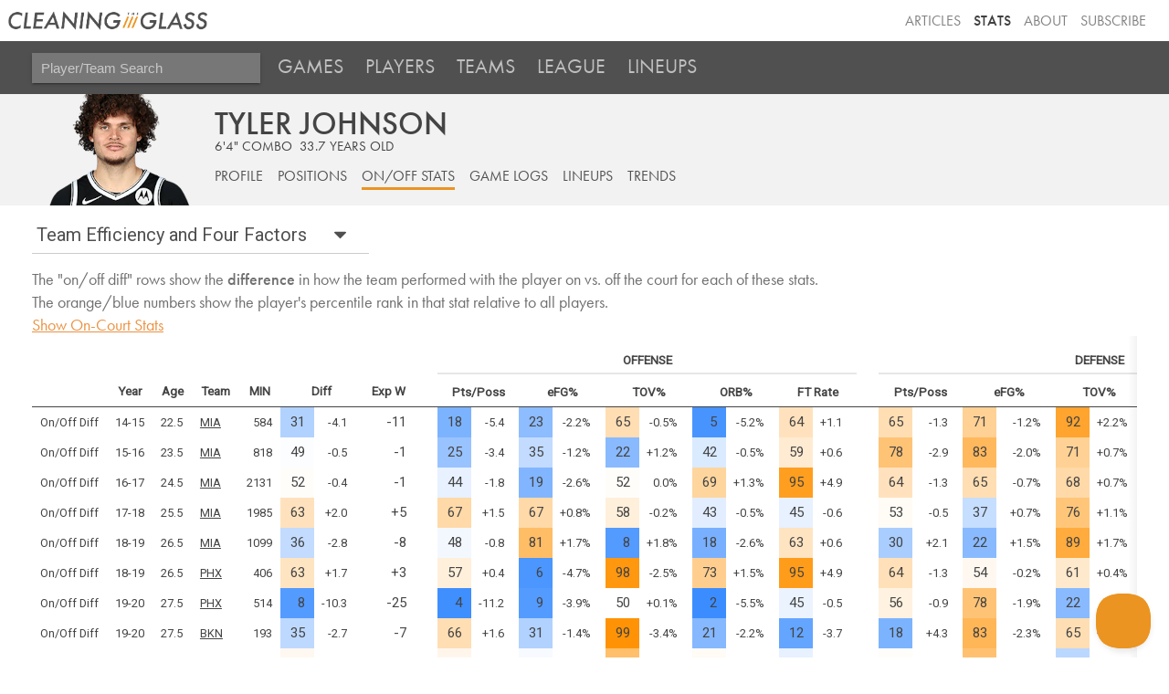

--- FILE ---
content_type: text/html; charset=utf-8
request_url: https://cleaningtheglass.com/stats/player/1876/onoff
body_size: 16977
content:


<!doctype html>

<html lang="en">
    <head>
        <meta charset="utf-8">
        <meta name="viewport" content="width=device-width, initial-scale=1, maximum-scale=1">

        <link rel="shortcut icon" href="/static/stats/img/CTG.5ed66c312626.png">

        <title>Tyler Johnson /// Stats /// Cleaning the Glass</title>
        <meta name="description" content="Cleaning the Glass Stats">

        <link href="https://fonts.googleapis.com/css?family=Inconsolata:400|Roboto" rel="stylesheet">
        <link href="https://fonts.googleapis.com/css?family=Inconsolata:700" rel="stylesheet" media="only screen and (max-device-width: 1250px)">
        <link rel="stylesheet" href="https://ajax.googleapis.com/ajax/libs/jqueryui/1.12.1/themes/smoothness/jquery-ui.css">
        <link rel="stylesheet" href="https://use.fontawesome.com/releases/v5.3.1/css/all.css" integrity="sha384-mzrmE5qonljUremFsqc01SB46JvROS7bZs3IO2EmfFsd15uHvIt+Y8vEf7N7fWAU" crossorigin="anonymous">
        <link type="text/css" rel="stylesheet" href="/static/stats/css/jquery.qtip.322e498d43a8.css" />
        <link rel="stylesheet" href="/static/stats/css/base.964e8a4d8d64.css">
        <link rel="stylesheet" media="only screen and (min-device-width: 1250px)" href="/static/stats/css/desktop.7e9420ff6aff.css" />
        <link rel="stylesheet" media="only screen and (max-device-width: 1249px)" href="/static/stats/css/mobile.07f5143d91a0.css" />
        <script src="https://use.typekit.net/aog6kzn.js"></script>
        <script src="/static/stats/js/jquery-3.1.1.46836bbc603c.js"></script>
        <script src="https://ajax.googleapis.com/ajax/libs/jqueryui/1.12.1/jquery-ui.min.js"></script>
        <script src="/static/stats/js/jquery.tablesorter.combined.8e04f90ec859.js"></script>
        <script type="text/javascript" src="/static/stats/js/jquery.qtip.min.b08cfe1460ec.js"></script>
        <script>try{Typekit.load({ async: true });}catch(e){}</script>

        <script type="text/javascript">

        window.MemberfulOptions = {
            site: "https://cleaningtheglass.memberful.com",
            memberSignedIn: false  };

        (function() {
            var s = document.createElement('script');
            s.type = 'text/javascript';
            s.async = true;
            s.src = 'https://d35xxde4fgg0cx.cloudfront.net/assets/embedded.js';

            setup = function() { window.MemberfulEmbedded.setup(); }

            if(s.addEventListener) {
            s.addEventListener("load", setup, false);
            } else {
            s.attachEvent("onload", setup);
            }

            ( document.getElementsByTagName('head')[0] || document.getElementsByTagName('body')[0] ).appendChild( s );
        })();
        </script>
        
<script src="/static/stats/js/datedropper/datedropper.min.11677b81c5c4.js"></script>
<script type="text/javascript" src="/static/stats/js/utils.9847441760fe.js"></script>
<link rel="stylesheet" href="/static/stats/js/datedropper/datedropper.min.f78fab8a1689.css">
<link rel="stylesheet" href="/static/stats/js/datedropper/my-style.49c1c11bb576.css">
<link rel="stylesheet" href="/static/stats/css/player_page.b07d02dfe1a0.css">
<link rel="stylesheet" href="/static/stats/css/vue-lineups.860b73cf4d0a.css">
<link rel="stylesheet" media="only screen and (max-device-width: 1250px)" href="/static/stats/css/player_page_mobile.b94af87294ed.css" />

        
        
        
        

    <!--[if lt IE 9]>
        <script src="https://cdnjs.cloudflare.com/ajax/libs/html5shiv/3.7.3/html5shiv.js"></script>
    <![endif]-->
    </head>

    <body>
        <header>
            <div class='header-top-nav-container'>
            <div id="banner_container">
                <a href="https://cleaningtheglass.com">
                    <img src="/static/stats/img/header_logo.035377229c44.png" id="header_word_logo" />
                    <img src="/static/stats/img/CTG.5ed66c312626.png" id="small_logo" />
                </a>
            </div>
            <ul id="header_menu">
                <li><a href="/articles">Articles</a></li>
                <li><a href="/stats" class="current">Stats</a></li>
                <li><a href="/about">About</a></li>
                
                <li><a href="https://cleaningtheglass.memberful.com/checkout?plan=28030">Subscribe</a></li>
                
            </ul>
            </div>


            
    <div id="stats_nav">
        <ul>
            <li>
                <input id="player_team_search" placeholder="Player/Team Search" />
            </li>
            <li id="mobile_menu_button"><a href="#"><i class="fa fa-bars" aria-hidden="true"></i></a></li>
            <li class="stats_nav_item">
                <a href="/stats/games">Games</a>
            </li>
            <li class="stats_nav_item">
                <a href="/stats/players">Players</a>
            </li>
            <li class="stats_nav_item">
                <a href="/stats/teams">Teams</a>
            </li>
            <li class="stats_nav_item">
                <a class="nav_section_head">League</a>
                <ul class="stats_sub_nav">
                    <li>
                        <a class="sub_menu" href="/stats/league/summary">Summary</a>
                    </li>
                    <li>
                        <a class="sub_menu" href="/stats/league/fourfactors">Four Factors</a>
                    </li>
                    <li>
                        <a class="sub_menu" href="/stats/league/shots">Shooting</a>
                    </li>
                    <li>
                        <a class="sub_menu" href="/stats/league/context">Play Context</a>
                    </li>
                </ul>
            </li>
            <li class="stats_nav_item">
                <a href="/stats/lineups">Lineups</a>
            </li>
        </ul>
    </div>



            

            

        </header>



        <div id="content_wrapper">
            <div id="content">
                <div id="content_header">
                
    <div id="player_name" data-player-id="1876">Tyler Johnson</div>
    <div id="player_info"><span class="player_height">6&#x27;4&quot;</span> <span class="player_pos">combo</span><span class="player_age">33.7&nbsp;years&nbsp;old</span>
    
    </div>
    

                

<div id="section_header">

    <div class="hidden-mobile">
        <a href="/stats/player/1876"  id="player_page_section_overview">Profile</a>
        <a href="/stats/player/1876/positions"  id="player_page_section_onoff_positions">Positions</a>
        <a href="/stats/player/1876/onoff" class="selected" id="player_page_section_position">On/Off Stats</a>
        <a href="/stats/player/1876/gamelogs"  id="player_page_section_gamelogs">Game Logs</a>
        <a href="/stats/player/1876/lineups"  id="player_page_section_lineups">Lineups</a>
        <a href="/stats/player/1876/trends"  id="player_page_section_trends">Trends</a>
    </div>

    <select class='drop-down visible-mobile' onchange='location=this.value'>
        <option value="/stats/player/1876" >Overview</option>
        <option value="/stats/player/1876/positions" >Positions</option>
        <option value="/stats/player/1876/onoff" selected>On/Off Stats</option>
        <option value="/stats/player/1876/gamelogs" >Game Logs</option>
        <option value="/stats/player/1876/lineups" >Lineups</option>
        <option value="/stats/player/1876/trends" >Trends</option>
    </select>
</div>


                </div>
                <div id="inner_content">
                    <div id="content_section_wrapper">
                    
                    
                    

        
        <div class='tab-select-container'>        
            <h2 class='tab-current-label stat-tab-current-label'>Team Efficiency and Four Factors</h2>
            <select id="stat-tab-select" class="tab-select" name="tab-select">   
                <option value="team_efficiency">Team Efficiency and Four Factors</option>
                <optgroup label="Team">
                    <option value="team_shooting_freq">Shooting: Frequency</option>
                    <option value="team_shooting_fg">Shooting: Accuracy</option>
                    <option value="team_hc_and_putbacks">Context Stats: Halfcourt and Putbacks</option>
                    <option value="team_transition">Context Stats: Transition</option>
                </optgroup>
                <optgroup label="Opponent">
                    <option value="opp_shooting_freq">Shooting: Frequency</option>
                    <option value="opp_shooting_fg">Shooting: Accuracy</option>
                    <option value="opp_hc_and_putbacks">Context Stats: Halfcourt and Putbacks</option>
                    <option value="opp_transition">Context Stats: Transition</option>
                </optgroup>
            </select>
        </div>        

        <section class="tabs">

        <div class="content_section" id="team_efficiency">
            <a name="team_efficiency"></a>
            <h2>Team Efficiency and Four Factors</h2>
            <div class="explanation_text">The "on/off diff" rows show the <strong>difference</strong> in how the team performed with the player on vs. off the court for each of these stats.</div>
            <div class="explanation_text">The orange/blue numbers show the player's percentile rank in that stat relative to all players.</div>
            <div class="explanation_text"><a href="#" class="on_stats_toggle">Show On-Court Stats</a></div>
            <div class="stat_table_container"><table id="players-table" class="stat_table sortable too_wide">
                <thead>
                    <tr class="section_header">
                        <th class="blank" colspan="8"></th>
                        <th></th>
                        <th class="section_header_text" id="offense_section_header" colspan="10">Offense</th>
                        <th></th>
                        <th class="section_header_text" colspan="10">Defense</th>
                    </tr>
                    <tr>
                        <th></th>
                        <th class="tip_year">Year</th>
                        <th class="tip_age">Age</th>
                        <th>Team</th>
                        <th class="tip_min">MIN</th>
                        <th colspan="2" class="tip_diff_onoff">Diff</th>
                        <th class="tip_expw_onoff">Exp W</th>
                        <th></th>
                        <th colspan=2 class="team_tip_ppp_off">Pts/Poss</th>
                        <th colspan=2 class="team_tip_efg_off">eFG%</th>
                        <th colspan=2 class="team_tip_tov_off">TOV%</th>
                        <th colspan=2 class="team_tip_orb_off">ORB%</th>
                        <th colspan=2 class="team_tip_ftr_off">FT Rate</th>
                        <th></th>
                        <th colspan="2" class="team_tip_ppp_def">Pts/Poss</th>
                        <th colspan="2" class="team_tip_efg_def">eFG%</th>
                        <th colspan="2" class="team_tip_tov_def">TOV%</th>
                        <th colspan="2" class="team_tip_orb_def">ORB%</th>
                        <th colspan="2" class="team_tip_ftr_def">FT Rate</th>
                    </tr>
                </thead>
                <tbody>
                
                    
                        <tr class="position_0">
                            <td class="intro_stat ">On Court</td>
                            <td class="intro_stat">14-15</td>
                            <td class="intro_stat">22.5</td>
                            <td class="intro_stat"><a href="/stats/team/16/onoff?season=2014">MIA</a></td>
                            <td class="intro_stat stat">584</td>
                            <td class="stat rank" style="background-color: hsl(215, 100%, 85.6%);">32</td>
                            <td class="stat value">-4.5</td>
                            <td class="stat">29</td>
                            <td class="spacer"></td>
                            <td class="stat rank" style="background-color: hsl(215, 100%, 71.2%);">15</td>
                            <td class="stat value">99.1</td>
                            <td class="stat rank" style="background-color: hsl(215, 100%, 81.6%);">27</td>
                            <td class="stat value">47.6%</td>
                            <td class="stat rank" style="background-color: hsl(215, 100%, 82.4%);">29</td>
                            <td class="stat value">16.2%</td>
                            <td class="stat rank" style="background-color: hsl(215, 100%, 66.4%);">9</td>
                            <td class="stat value">24.3%</td>
                            <td class="stat rank" style="background-color: hsl(34, 100%, 73%);">78</td>
                            <td class="stat value">22.5</td>
                            <td class="spacer"></td>
                            <td class="stat rank" style="background-color: hsl(34, 100%, 77%);">73</td>
                            <td class="stat value">103.6</td>
                            <td class="stat rank" style="background-color: hsl(34, 100%, 75%);">75</td>
                            <td class="stat value">48.5%</td>
                            <td class="stat rank" style="background-color: hsl(34, 100%, 61%);">90</td>
                            <td class="stat value">17.5%</td>
                            <td class="stat rank" style="background-color: hsl(215, 100%, 69.6%);">12</td>
                            <td class="stat value">30.9%</td>
                            <td class="stat rank" style="background-color: hsl(215, 100%, 76.8%);">21</td>
                            <td class="stat value">23.2</td>
                        </tr>
                    
                
                    
                        <tr class="position_6">
                            <td class="intro_stat onoff_diff">On/Off Diff</td>
                            <td class="intro_stat">14-15</td>
                            <td class="intro_stat">22.5</td>
                            <td class="intro_stat"><a href="/stats/team/16/onoff?season=2014">MIA</a></td>
                            <td class="intro_stat stat">584</td>
                            <td class="stat rank" style="background-color: hsl(215, 100%, 84.8%);">31</td>
                            <td class="stat value">-4.1</td>
                            <td class="stat">-11</td>
                            <td class="spacer"></td>
                            <td class="stat rank" style="background-color: hsl(215, 100%, 74.4%);">18</td>
                            <td class="stat value">-5.4</td>
                            <td class="stat rank" style="background-color: hsl(215, 100%, 77.6%);">23</td>
                            <td class="stat value">-2.2%</td>
                            <td class="stat rank" style="background-color: hsl(34, 100%, 85%);">65</td>
                            <td class="stat value">-0.5%</td>
                            <td class="stat rank" style="background-color: hsl(215, 100%, 64.0%);">5</td>
                            <td class="stat value">-5.2%</td>
                            <td class="stat rank" style="background-color: hsl(34, 100%, 87%);">64</td>
                            <td class="stat value">+1.1</td>
                            <td class="spacer"></td>
                            <td class="stat rank" style="background-color: hsl(34, 100%, 85%);">65</td>
                            <td class="stat value">-1.3</td>
                            <td class="stat rank" style="background-color: hsl(34, 100%, 79%);">71</td>
                            <td class="stat value">-1.2%</td>
                            <td class="stat rank" style="background-color: hsl(34, 100%, 59%);">92</td>
                            <td class="stat value">+2.2%</td>
                            <td class="stat rank" style="background-color: hsl(215, 100%, 74.4%);">18</td>
                            <td class="stat value">+2.1%</td>
                            <td class="stat rank" style="background-color: hsl(215, 100%, 71.2%);">15</td>
                            <td class="stat value">+3.8</td>
                        </tr>
                    
                
                    
                        <tr class="position_1">
                            <td class="intro_stat ">PG</td>
                            <td class="intro_stat">14-15</td>
                            <td class="intro_stat">22.5</td>
                            <td class="intro_stat"><a href="/stats/team/16/onoff?season=2014">MIA</a></td>
                            <td class="intro_stat stat">14%</td>
                            <td class="stat rank" style=";"></td>
                            <td class="stat value">+6.7</td>
                            <td class="stat">58</td>
                            <td class="spacer"></td>
                            <td class="stat rank" style=";"></td>
                            <td class="stat value">108.5</td>
                            <td class="stat rank" style=";"></td>
                            <td class="stat value">49.3%</td>
                            <td class="stat rank" style=";"></td>
                            <td class="stat value">15.8%</td>
                            <td class="stat rank" style=";"></td>
                            <td class="stat value">32.2%</td>
                            <td class="stat rank" style=";"></td>
                            <td class="stat value">18.3</td>
                            <td class="spacer"></td>
                            <td class="stat rank" style=";"></td>
                            <td class="stat value">101.8</td>
                            <td class="stat rank" style=";"></td>
                            <td class="stat value">45.7%</td>
                            <td class="stat rank" style=";"></td>
                            <td class="stat value">15.2%</td>
                            <td class="stat rank" style=";"></td>
                            <td class="stat value">24.4%</td>
                            <td class="stat rank" style=";"></td>
                            <td class="stat value">30.4</td>
                        </tr>
                    
                
                    
                        <tr class="position_2">
                            <td class="intro_stat ">SG</td>
                            <td class="intro_stat">14-15</td>
                            <td class="intro_stat">22.5</td>
                            <td class="intro_stat"><a href="/stats/team/16/onoff?season=2014">MIA</a></td>
                            <td class="intro_stat stat">77%</td>
                            <td class="stat rank" style="background-color: hsl(215, 100%, 87.2%);">35</td>
                            <td class="stat value">-3.9</td>
                            <td class="stat">30</td>
                            <td class="spacer"></td>
                            <td class="stat rank" style="background-color: hsl(215, 100%, 73.6%);">18</td>
                            <td class="stat value">99.4</td>
                            <td class="stat rank" style="background-color: hsl(215, 100%, 93.6%);">43</td>
                            <td class="stat value">48.7%</td>
                            <td class="stat rank" style="background-color: hsl(215, 100%, 85.6%);">33</td>
                            <td class="stat value">16.1%</td>
                            <td class="stat rank" style="background-color: hsl(215, 100%, 60.0%);">1</td>
                            <td class="stat value">21.7%</td>
                            <td class="stat rank" style="background-color: hsl(34, 100%, 72%);">78</td>
                            <td class="stat value">23.5</td>
                            <td class="spacer"></td>
                            <td class="stat rank" style="background-color: hsl(34, 100%, 78%);">72</td>
                            <td class="stat value">103.4</td>
                            <td class="stat rank" style="background-color: hsl(34, 100%, 71%);">80</td>
                            <td class="stat value">47.9%</td>
                            <td class="stat rank" style="background-color: hsl(34, 100%, 73%);">77</td>
                            <td class="stat value">16.7%</td>
                            <td class="stat rank" style="background-color: hsl(215, 100%, 68.8%);">12</td>
                            <td class="stat value">31.4%</td>
                            <td class="stat rank" style="background-color: hsl(215, 100%, 85.6%);">33</td>
                            <td class="stat value">22.6</td>
                        </tr>
                    
                
                    
                        <tr class="position_3">
                            <td class="intro_stat ">SF</td>
                            <td class="intro_stat">14-15</td>
                            <td class="intro_stat">22.5</td>
                            <td class="intro_stat"><a href="/stats/team/16/onoff?season=2014">MIA</a></td>
                            <td class="intro_stat stat">9%</td>
                            <td class="stat rank" style=";"></td>
                            <td class="stat value">-28.3</td>
                            <td class="stat">1</td>
                            <td class="spacer"></td>
                            <td class="stat rank" style=";"></td>
                            <td class="stat value">81.2</td>
                            <td class="stat rank" style=";"></td>
                            <td class="stat value">35.8%</td>
                            <td class="stat rank" style=";"></td>
                            <td class="stat value">17.8%</td>
                            <td class="stat rank" style=";"></td>
                            <td class="stat value">31.6%</td>
                            <td class="stat rank" style=";"></td>
                            <td class="stat value">21.6</td>
                            <td class="spacer"></td>
                            <td class="stat rank" style=";"></td>
                            <td class="stat value">109.5</td>
                            <td class="stat rank" style=";"></td>
                            <td class="stat value">60.5%</td>
                            <td class="stat rank" style=";"></td>
                            <td class="stat value">29.5%</td>
                            <td class="stat rank" style=";"></td>
                            <td class="stat value">39.0%</td>
                            <td class="stat rank" style=";"></td>
                            <td class="stat value">15.8</td>
                        </tr>
                    
                
                    
                        <tr class="position_0">
                            <td class="intro_stat ">On Court</td>
                            <td class="intro_stat">15-16</td>
                            <td class="intro_stat">23.5</td>
                            <td class="intro_stat"><a href="/stats/team/16/onoff?season=2015">MIA</a></td>
                            <td class="intro_stat stat">818</td>
                            <td class="stat rank" style="background-color: hsl(34, 100%, 80%);">70</td>
                            <td class="stat value">+1.9</td>
                            <td class="stat">46</td>
                            <td class="spacer"></td>
                            <td class="stat rank" style="background-color: hsl(215, 100%, 83.2%);">29</td>
                            <td class="stat value">103.9</td>
                            <td class="stat rank" style="background-color: hsl(215, 100%, 95.2%);">45</td>
                            <td class="stat value">49.8%</td>
                            <td class="stat rank" style="background-color: hsl(215, 100%, 80.0%);">26</td>
                            <td class="stat value">15.9%</td>
                            <td class="stat rank" style="background-color: hsl(215, 100%, 95.2%);">44</td>
                            <td class="stat value">26.4%</td>
                            <td class="stat rank" style="background-color: hsl(34, 100%, 87%);">63</td>
                            <td class="stat value">21.6</td>
                            <td class="spacer"></td>
                            <td class="stat rank" style="background-color: hsl(34, 100%, 62%);">89</td>
                            <td class="stat value">102.0</td>
                            <td class="stat rank" style="background-color: hsl(34, 100%, 56%);">94</td>
                            <td class="stat value">47.1%</td>
                            <td class="stat rank" style="background-color: hsl(215, 100%, 90.4%);">38</td>
                            <td class="stat value">14.3%</td>
                            <td class="stat rank" style="background-color: hsl(34, 100%, 97%);">53</td>
                            <td class="stat value">26.4%</td>
                            <td class="stat rank" style="background-color: hsl(34, 100%, 88%);">63</td>
                            <td class="stat value">20.3</td>
                        </tr>
                    
                
                    
                        <tr class="position_6">
                            <td class="intro_stat onoff_diff">On/Off Diff</td>
                            <td class="intro_stat">15-16</td>
                            <td class="intro_stat">23.5</td>
                            <td class="intro_stat"><a href="/stats/team/16/onoff?season=2015">MIA</a></td>
                            <td class="intro_stat stat">818</td>
                            <td class="stat rank" style="background-color: hsl(215, 100%, 99.2%);">49</td>
                            <td class="stat value">-0.5</td>
                            <td class="stat">-1</td>
                            <td class="spacer"></td>
                            <td class="stat rank" style="background-color: hsl(215, 100%, 80.0%);">25</td>
                            <td class="stat value">-3.4</td>
                            <td class="stat rank" style="background-color: hsl(215, 100%, 88.0%);">35</td>
                            <td class="stat value">-1.2%</td>
                            <td class="stat rank" style="background-color: hsl(215, 100%, 76.8%);">22</td>
                            <td class="stat value">+1.2%</td>
                            <td class="stat rank" style="background-color: hsl(215, 100%, 92.8%);">42</td>
                            <td class="stat value">-0.5%</td>
                            <td class="stat rank" style="background-color: hsl(34, 100%, 91%);">59</td>
                            <td class="stat value">+0.6</td>
                            <td class="spacer"></td>
                            <td class="stat rank" style="background-color: hsl(34, 100%, 73%);">78</td>
                            <td class="stat value">-2.9</td>
                            <td class="stat rank" style="background-color: hsl(34, 100%, 68%);">83</td>
                            <td class="stat value">-2.0%</td>
                            <td class="stat rank" style="background-color: hsl(34, 100%, 79%);">71</td>
                            <td class="stat value">+0.7%</td>
                            <td class="stat rank" style="background-color: hsl(215, 100%, 87.2%);">34</td>
                            <td class="stat value">+0.9%</td>
                            <td class="stat rank" style="background-color: hsl(215, 100%, 92.8%);">42</td>
                            <td class="stat value">+0.9</td>
                        </tr>
                    
                
                    
                        <tr class="position_1">
                            <td class="intro_stat ">PG</td>
                            <td class="intro_stat">15-16</td>
                            <td class="intro_stat">23.5</td>
                            <td class="intro_stat"><a href="/stats/team/16/onoff?season=2015">MIA</a></td>
                            <td class="intro_stat stat">53%</td>
                            <td class="stat rank" style="background-color: hsl(215, 100%, 81.6%);">28</td>
                            <td class="stat value">-6.0</td>
                            <td class="stat">25</td>
                            <td class="spacer"></td>
                            <td class="stat rank" style="background-color: hsl(215, 100%, 72.8%);">16</td>
                            <td class="stat value">100.5</td>
                            <td class="stat rank" style="background-color: hsl(215, 100%, 86.4%);">34</td>
                            <td class="stat value">49.0%</td>
                            <td class="stat rank" style="background-color: hsl(215, 100%, 72.8%);">17</td>
                            <td class="stat value">16.7%</td>
                            <td class="stat rank" style="background-color: hsl(215, 100%, 73.6%);">18</td>
                            <td class="stat value">24.1%</td>
                            <td class="stat rank" style="background-color: hsl(34, 100%, 85%);">65</td>
                            <td class="stat value">21.6</td>
                            <td class="spacer"></td>
                            <td class="stat rank" style="background-color: hsl(34, 100%, 99%);">52</td>
                            <td class="stat value">106.5</td>
                            <td class="stat rank" style="background-color: hsl(215, 100%, 95.2%);">44</td>
                            <td class="stat value">50.8%</td>
                            <td class="stat rank" style="background-color: hsl(34, 100%, 85%);">66</td>
                            <td class="stat value">15.6%</td>
                            <td class="stat rank" style="background-color: hsl(215, 100%, 94.4%);">44</td>
                            <td class="stat value">26.9%</td>
                            <td class="stat rank" style="background-color: hsl(34, 100%, 78%);">72</td>
                            <td class="stat value">19.8</td>
                        </tr>
                    
                
                    
                        <tr class="position_2">
                            <td class="intro_stat ">SG</td>
                            <td class="intro_stat">15-16</td>
                            <td class="intro_stat">23.5</td>
                            <td class="intro_stat"><a href="/stats/team/16/onoff?season=2015">MIA</a></td>
                            <td class="intro_stat stat">47%</td>
                            <td class="stat rank" style="background-color: hsl(34, 100%, 59%);">91</td>
                            <td class="stat value">+10.8</td>
                            <td class="stat">67</td>
                            <td class="spacer"></td>
                            <td class="stat rank" style="background-color: hsl(34, 100%, 83%);">67</td>
                            <td class="stat value">107.6</td>
                            <td class="stat rank" style="background-color: hsl(34, 100%, 99%);">52</td>
                            <td class="stat value">50.5%</td>
                            <td class="stat rank" style="background-color: hsl(215, 100%, 99.2%);">49</td>
                            <td class="stat value">15.0%</td>
                            <td class="stat rank" style="background-color: hsl(34, 100%, 75%);">76</td>
                            <td class="stat value">29.0%</td>
                            <td class="stat rank" style="background-color: hsl(34, 100%, 89%);">61</td>
                            <td class="stat value">21.6</td>
                            <td class="spacer"></td>
                            <td class="stat rank" style="background-color: hsl(34, 100%, 53%);">98</td>
                            <td class="stat value">96.9</td>
                            <td class="stat rank" style="background-color: hsl(34, 100%, 51%);">100</td>
                            <td class="stat value">43.1%</td>
                            <td class="stat rank" style="background-color: hsl(215, 100%, 69.6%);">12</td>
                            <td class="stat value">12.9%</td>
                            <td class="stat rank" style="background-color: hsl(34, 100%, 89%);">61</td>
                            <td class="stat value">25.8%</td>
                            <td class="stat rank" style="background-color: hsl(34, 100%, 97%);">54</td>
                            <td class="stat value">20.8</td>
                        </tr>
                    
                
                    
                        <tr class="position_0">
                            <td class="intro_stat ">On Court</td>
                            <td class="intro_stat">16-17</td>
                            <td class="intro_stat">24.5</td>
                            <td class="intro_stat"><a href="/stats/team/16/onoff?season=2016">MIA</a></td>
                            <td class="intro_stat stat">2131</td>
                            <td class="stat rank" style="background-color: hsl(34, 100%, 84%);">67</td>
                            <td class="stat value">+1.1</td>
                            <td class="stat">44</td>
                            <td class="spacer"></td>
                            <td class="stat rank" style="background-color: hsl(215, 100%, 98.4%);">48</td>
                            <td class="stat value">107.4</td>
                            <td class="stat rank" style="background-color: hsl(215, 100%, 88.8%);">36</td>
                            <td class="stat value">50.4%</td>
                            <td class="stat rank" style="background-color: hsl(34, 100%, 89%);">61</td>
                            <td class="stat value">14.2%</td>
                            <td class="stat rank" style="background-color: hsl(34, 100%, 80%);">71</td>
                            <td class="stat value">27.6%</td>
                            <td class="stat rank" style="background-color: hsl(215, 100%, 88.8%);">37</td>
                            <td class="stat value">19.9</td>
                            <td class="spacer"></td>
                            <td class="stat rank" style="background-color: hsl(34, 100%, 71%);">80</td>
                            <td class="stat value">106.3</td>
                            <td class="stat rank" style="background-color: hsl(34, 100%, 63%);">88</td>
                            <td class="stat value">49.5%</td>
                            <td class="stat rank" style="background-color: hsl(34, 100%, 93%);">57</td>
                            <td class="stat value">14.6%</td>
                            <td class="stat rank" style="background-color: hsl(34, 100%, 82%);">68</td>
                            <td class="stat value">25.4%</td>
                            <td class="stat rank" style="background-color: hsl(215, 100%, 74.4%);">19</td>
                            <td class="stat value">24.1</td>
                        </tr>
                    
                
                    
                        <tr class="position_6">
                            <td class="intro_stat onoff_diff">On/Off Diff</td>
                            <td class="intro_stat">16-17</td>
                            <td class="intro_stat">24.5</td>
                            <td class="intro_stat"><a href="/stats/team/16/onoff?season=2016">MIA</a></td>
                            <td class="intro_stat stat">2131</td>
                            <td class="stat rank" style="background-color: hsl(34, 100%, 99%);">52</td>
                            <td class="stat value">-0.4</td>
                            <td class="stat">-1</td>
                            <td class="spacer"></td>
                            <td class="stat rank" style="background-color: hsl(215, 100%, 95.2%);">44</td>
                            <td class="stat value">-1.8</td>
                            <td class="stat rank" style="background-color: hsl(215, 100%, 75.2%);">19</td>
                            <td class="stat value">-2.6%</td>
                            <td class="stat rank" style="background-color: hsl(34, 100%, 99%);">52</td>
                            <td class="stat value">0.0%</td>
                            <td class="stat rank" style="background-color: hsl(34, 100%, 81%);">69</td>
                            <td class="stat value">+1.3%</td>
                            <td class="stat rank" style="background-color: hsl(34, 100%, 56%);">95</td>
                            <td class="stat value">+4.9</td>
                            <td class="spacer"></td>
                            <td class="stat rank" style="background-color: hsl(34, 100%, 87%);">64</td>
                            <td class="stat value">-1.3</td>
                            <td class="stat rank" style="background-color: hsl(34, 100%, 85%);">65</td>
                            <td class="stat value">-0.7%</td>
                            <td class="stat rank" style="background-color: hsl(34, 100%, 83%);">68</td>
                            <td class="stat value">+0.7%</td>
                            <td class="stat rank" style="background-color: hsl(34, 100%, 62%);">88</td>
                            <td class="stat value">-2.8%</td>
                            <td class="stat rank" style="background-color: hsl(215, 100%, 67.2%);">9</td>
                            <td class="stat value">+4.3</td>
                        </tr>
                    
                
                    
                        <tr class="position_1">
                            <td class="intro_stat ">PG</td>
                            <td class="intro_stat">16-17</td>
                            <td class="intro_stat">24.5</td>
                            <td class="intro_stat"><a href="/stats/team/16/onoff?season=2016">MIA</a></td>
                            <td class="intro_stat stat">52%</td>
                            <td class="stat rank" style="background-color: hsl(34, 100%, 79%);">71</td>
                            <td class="stat value">+1.3</td>
                            <td class="stat">45</td>
                            <td class="spacer"></td>
                            <td class="stat rank" style="background-color: hsl(215, 100%, 92.0%);">41</td>
                            <td class="stat value">105.1</td>
                            <td class="stat rank" style="background-color: hsl(215, 100%, 91.2%);">40</td>
                            <td class="stat value">50.4%</td>
                            <td class="stat rank" style="background-color: hsl(34, 100%, 85%);">66</td>
                            <td class="stat value">14.0%</td>
                            <td class="stat rank" style="background-color: hsl(34, 100%, 97%);">53</td>
                            <td class="stat value">26.3%</td>
                            <td class="stat rank" style="background-color: hsl(215, 100%, 80.0%);">26</td>
                            <td class="stat value">18.5</td>
                            <td class="spacer"></td>
                            <td class="stat rank" style="background-color: hsl(34, 100%, 66%);">85</td>
                            <td class="stat value">103.8</td>
                            <td class="stat rank" style="background-color: hsl(34, 100%, 58%);">93</td>
                            <td class="stat value">48.0%</td>
                            <td class="stat rank" style="background-color: hsl(34, 100%, 79%);">71</td>
                            <td class="stat value">15.1%</td>
                            <td class="stat rank" style="background-color: hsl(34, 100%, 79%);">71</td>
                            <td class="stat value">24.8%</td>
                            <td class="stat rank" style="background-color: hsl(215, 100%, 76.8%);">21</td>
                            <td class="stat value">23.7</td>
                        </tr>
                    
                
                    
                        <tr class="position_2">
                            <td class="intro_stat ">SG</td>
                            <td class="intro_stat">16-17</td>
                            <td class="intro_stat">24.5</td>
                            <td class="intro_stat"><a href="/stats/team/16/onoff?season=2016">MIA</a></td>
                            <td class="intro_stat stat">48%</td>
                            <td class="stat rank" style="background-color: hsl(34, 100%, 98%);">52</td>
                            <td class="stat value">+1.0</td>
                            <td class="stat">44</td>
                            <td class="spacer"></td>
                            <td class="stat rank" style="background-color: hsl(34, 100%, 92%);">59</td>
                            <td class="stat value">110.0</td>
                            <td class="stat rank" style="background-color: hsl(215, 100%, 88.8%);">36</td>
                            <td class="stat value">50.4%</td>
                            <td class="stat rank" style="background-color: hsl(215, 100%, 98.4%);">48</td>
                            <td class="stat value">14.4%</td>
                            <td class="stat rank" style="background-color: hsl(34, 100%, 75%);">76</td>
                            <td class="stat value">29.0%</td>
                            <td class="stat rank" style="background-color: hsl(34, 100%, 98%);">52</td>
                            <td class="stat value">21.5</td>
                            <td class="spacer"></td>
                            <td class="stat rank" style="background-color: hsl(215, 100%, 99.2%);">49</td>
                            <td class="stat value">109.0</td>
                            <td class="stat rank" style="background-color: hsl(34, 100%, 94%);">56</td>
                            <td class="stat value">51.1%</td>
                            <td class="stat rank" style="background-color: hsl(215, 100%, 94.4%);">43</td>
                            <td class="stat value">14.1%</td>
                            <td class="stat rank" style="background-color: hsl(34, 100%, 98%);">53</td>
                            <td class="stat value">26.1%</td>
                            <td class="stat rank" style="background-color: hsl(215, 100%, 74.4%);">18</td>
                            <td class="stat value">24.4</td>
                        </tr>
                    
                
                    
                        <tr class="position_0">
                            <td class="intro_stat ">On Court</td>
                            <td class="intro_stat">17-18</td>
                            <td class="intro_stat">25.5</td>
                            <td class="intro_stat"><a href="/stats/team/16/onoff?season=2017">MIA</a></td>
                            <td class="intro_stat stat">1985</td>
                            <td class="stat rank" style="background-color: hsl(34, 100%, 87%);">63</td>
                            <td class="stat value">+1.6</td>
                            <td class="stat">45</td>
                            <td class="spacer"></td>
                            <td class="stat rank" style="background-color: hsl(0, 0%, 100%);">51</td>
                            <td class="stat value">107.7</td>
                            <td class="stat rank" style="background-color: hsl(34, 100%, 87%);">63</td>
                            <td class="stat value">52.7%</td>
                            <td class="stat rank" style="background-color: hsl(215, 100%, 93.6%);">42</td>
                            <td class="stat value">14.8%</td>
                            <td class="stat rank" style="background-color: hsl(215, 100%, 91.2%);">40</td>
                            <td class="stat value">24.5%</td>
                            <td class="stat rank" style="background-color: hsl(215, 100%, 77.6%);">23</td>
                            <td class="stat value">16.9</td>
                            <td class="spacer"></td>
                            <td class="stat rank" style="background-color: hsl(34, 100%, 76%);">75</td>
                            <td class="stat value">106.1</td>
                            <td class="stat rank" style="background-color: hsl(34, 100%, 81%);">69</td>
                            <td class="stat value">51.3%</td>
                            <td class="stat rank" style="background-color: hsl(34, 100%, 86%);">65</td>
                            <td class="stat value">15.1%</td>
                            <td class="stat rank" style="background-color: hsl(34, 100%, 73%);">77</td>
                            <td class="stat value">23.8%</td>
                            <td class="stat rank" style="background-color: hsl(215, 100%, 74.4%);">19</td>
                            <td class="stat value">21.9</td>
                        </tr>
                    
                
                    
                        <tr class="position_6">
                            <td class="intro_stat onoff_diff">On/Off Diff</td>
                            <td class="intro_stat">17-18</td>
                            <td class="intro_stat">25.5</td>
                            <td class="intro_stat"><a href="/stats/team/16/onoff?season=2017">MIA</a></td>
                            <td class="intro_stat stat">1985</td>
                            <td class="stat rank" style="background-color: hsl(34, 100%, 87%);">63</td>
                            <td class="stat value">+2.0</td>
                            <td class="stat">+5</td>
                            <td class="spacer"></td>
                            <td class="stat rank" style="background-color: hsl(34, 100%, 83%);">67</td>
                            <td class="stat value">+1.5</td>
                            <td class="stat rank" style="background-color: hsl(34, 100%, 83%);">67</td>
                            <td class="stat value">+0.8%</td>
                            <td class="stat rank" style="background-color: hsl(34, 100%, 93%);">58</td>
                            <td class="stat value">-0.2%</td>
                            <td class="stat rank" style="background-color: hsl(215, 100%, 94.4%);">43</td>
                            <td class="stat value">-0.5%</td>
                            <td class="stat rank" style="background-color: hsl(215, 100%, 95.2%);">45</td>
                            <td class="stat value">-0.6</td>
                            <td class="spacer"></td>
                            <td class="stat rank" style="background-color: hsl(34, 100%, 98%);">53</td>
                            <td class="stat value">-0.5</td>
                            <td class="stat rank" style="background-color: hsl(215, 100%, 88.8%);">37</td>
                            <td class="stat value">+0.7%</td>
                            <td class="stat rank" style="background-color: hsl(34, 100%, 74%);">76</td>
                            <td class="stat value">+1.1%</td>
                            <td class="stat rank" style="background-color: hsl(34, 100%, 84%);">66</td>
                            <td class="stat value">-1.1%</td>
                            <td class="stat rank" style="background-color: hsl(215, 100%, 96.8%);">47</td>
                            <td class="stat value">+0.3</td>
                        </tr>
                    
                
                    
                        <tr class="position_1">
                            <td class="intro_stat ">PG</td>
                            <td class="intro_stat">17-18</td>
                            <td class="intro_stat">25.5</td>
                            <td class="intro_stat"><a href="/stats/team/16/onoff?season=2017">MIA</a></td>
                            <td class="intro_stat stat">37%</td>
                            <td class="stat rank" style="background-color: hsl(34, 100%, 93%);">57</td>
                            <td class="stat value">0.0</td>
                            <td class="stat">41</td>
                            <td class="spacer"></td>
                            <td class="stat rank" style="background-color: hsl(34, 100%, 99%);">51</td>
                            <td class="stat value">107.2</td>
                            <td class="stat rank" style="background-color: hsl(34, 100%, 75%);">76</td>
                            <td class="stat value">53.9%</td>
                            <td class="stat rank" style="background-color: hsl(215, 100%, 88.0%);">36</td>
                            <td class="stat value">15.3%</td>
                            <td class="stat rank" style="background-color: hsl(215, 100%, 83.2%);">30</td>
                            <td class="stat value">23.8%</td>
                            <td class="stat rank" style="background-color: hsl(215, 100%, 68.8%);">12</td>
                            <td class="stat value">14.7</td>
                            <td class="spacer"></td>
                            <td class="stat rank" style="background-color: hsl(34, 100%, 86%);">64</td>
                            <td class="stat value">107.2</td>
                            <td class="stat rank" style="background-color: hsl(34, 100%, 89%);">62</td>
                            <td class="stat value">51.6%</td>
                            <td class="stat rank" style="background-color: hsl(215, 100%, 91.2%);">39</td>
                            <td class="stat value">14.1%</td>
                            <td class="stat rank" style="background-color: hsl(34, 100%, 64%);">87</td>
                            <td class="stat value">22.2%</td>
                            <td class="stat rank" style="background-color: hsl(215, 100%, 82.4%);">29</td>
                            <td class="stat value">21.1</td>
                        </tr>
                    
                
                    
                        <tr class="position_2">
                            <td class="intro_stat ">SG</td>
                            <td class="intro_stat">17-18</td>
                            <td class="intro_stat">25.5</td>
                            <td class="intro_stat"><a href="/stats/team/16/onoff?season=2017">MIA</a></td>
                            <td class="intro_stat stat">62%</td>
                            <td class="stat rank" style="background-color: hsl(34, 100%, 80%);">70</td>
                            <td class="stat value">+2.7</td>
                            <td class="stat">48</td>
                            <td class="spacer"></td>
                            <td class="stat rank" style="background-color: hsl(34, 100%, 95%);">56</td>
                            <td class="stat value">108.1</td>
                            <td class="stat rank" style="background-color: hsl(34, 100%, 95%);">55</td>
                            <td class="stat value">52.3%</td>
                            <td class="stat rank" style="background-color: hsl(34, 100%, 95%);">55</td>
                            <td class="stat value">14.4%</td>
                            <td class="stat rank" style="background-color: hsl(215, 100%, 92.8%);">42</td>
                            <td class="stat value">24.5%</td>
                            <td class="stat rank" style="background-color: hsl(215, 100%, 87.2%);">35</td>
                            <td class="stat value">18.2</td>
                            <td class="spacer"></td>
                            <td class="stat rank" style="background-color: hsl(34, 100%, 73%);">78</td>
                            <td class="stat value">105.4</td>
                            <td class="stat rank" style="background-color: hsl(34, 100%, 82%);">68</td>
                            <td class="stat value">51.0%</td>
                            <td class="stat rank" style="background-color: hsl(34, 100%, 77%);">73</td>
                            <td class="stat value">15.5%</td>
                            <td class="stat rank" style="background-color: hsl(34, 100%, 96%);">54</td>
                            <td class="stat value">24.9%</td>
                            <td class="stat rank" style="background-color: hsl(215, 100%, 73.6%);">17</td>
                            <td class="stat value">22.4</td>
                        </tr>
                    
                
                    
                        <tr class="position_3">
                            <td class="intro_stat ">SF</td>
                            <td class="intro_stat">17-18</td>
                            <td class="intro_stat">25.5</td>
                            <td class="intro_stat"><a href="/stats/team/16/onoff?season=2017">MIA</a></td>
                            <td class="intro_stat stat">1%</td>
                            <td class="stat rank" style=";"></td>
                            <td class="stat value">-12.4</td>
                            <td class="stat">14</td>
                            <td class="spacer"></td>
                            <td class="stat rank" style=";"></td>
                            <td class="stat value">102.2</td>
                            <td class="stat rank" style=";"></td>
                            <td class="stat value">40.2%</td>
                            <td class="stat rank" style=";"></td>
                            <td class="stat value">19.6%</td>
                            <td class="stat rank" style=";"></td>
                            <td class="stat value">38.2%</td>
                            <td class="stat rank" style=";"></td>
                            <td class="stat value">11.8</td>
                            <td class="spacer"></td>
                            <td class="stat rank" style=";"></td>
                            <td class="stat value">114.6</td>
                            <td class="stat rank" style=";"></td>
                            <td class="stat value">62.2%</td>
                            <td class="stat rank" style=";"></td>
                            <td class="stat value">20.8%</td>
                            <td class="stat rank" style=";"></td>
                            <td class="stat value">11.8%</td>
                            <td class="stat rank" style=";"></td>
                            <td class="stat value">24.3</td>
                        </tr>
                    
                
                    
                        <tr class="position_0">
                            <td class="intro_stat ">On Court</td>
                            <td class="intro_stat">18-19</td>
                            <td class="intro_stat">26.5</td>
                            <td class="intro_stat"><a href="/stats/team/16/onoff?season=2018">MIA</a></td>
                            <td class="intro_stat stat">1099</td>
                            <td class="stat rank" style="background-color: hsl(215, 100%, 94.4%);">44</td>
                            <td class="stat value">-2.2</td>
                            <td class="stat">35</td>
                            <td class="spacer"></td>
                            <td class="stat rank" style="background-color: hsl(215, 100%, 80.0%);">26</td>
                            <td class="stat value">106.5</td>
                            <td class="stat rank" style="background-color: hsl(215, 100%, 95.2%);">44</td>
                            <td class="stat value">51.9%</td>
                            <td class="stat rank" style="background-color: hsl(215, 100%, 62.4%);">4</td>
                            <td class="stat value">16.5%</td>
                            <td class="stat rank" style="background-color: hsl(34, 100%, 74%);">77</td>
                            <td class="stat value">27.5%</td>
                            <td class="stat rank" style="background-color: hsl(215, 100%, 87.2%);">35</td>
                            <td class="stat value">18.5</td>
                            <td class="spacer"></td>
                            <td class="stat rank" style="background-color: hsl(34, 100%, 79%);">71</td>
                            <td class="stat value">108.7</td>
                            <td class="stat rank" style="background-color: hsl(34, 100%, 84%);">67</td>
                            <td class="stat value">51.8%</td>
                            <td class="stat rank" style="background-color: hsl(34, 100%, 76%);">75</td>
                            <td class="stat value">15.1%</td>
                            <td class="stat rank" style="background-color: hsl(215, 100%, 84.8%);">32</td>
                            <td class="stat value">27.0%</td>
                            <td class="stat rank" style="background-color: hsl(215, 100%, 81.6%);">28</td>
                            <td class="stat value">21.6</td>
                        </tr>
                    
                
                    
                        <tr class="position_6">
                            <td class="intro_stat onoff_diff">On/Off Diff</td>
                            <td class="intro_stat">18-19</td>
                            <td class="intro_stat">26.5</td>
                            <td class="intro_stat"><a href="/stats/team/16/onoff?season=2018">MIA</a></td>
                            <td class="intro_stat stat">1099</td>
                            <td class="stat rank" style="background-color: hsl(215, 100%, 88.0%);">36</td>
                            <td class="stat value">-2.8</td>
                            <td class="stat">-8</td>
                            <td class="spacer"></td>
                            <td class="stat rank" style="background-color: hsl(215, 100%, 97.6%);">48</td>
                            <td class="stat value">-0.8</td>
                            <td class="stat rank" style="background-color: hsl(34, 100%, 70%);">81</td>
                            <td class="stat value">+1.7%</td>
                            <td class="stat rank" style="background-color: hsl(215, 100%, 66.4%);">8</td>
                            <td class="stat value">+1.8%</td>
                            <td class="stat rank" style="background-color: hsl(215, 100%, 73.6%);">18</td>
                            <td class="stat value">-2.6%</td>
                            <td class="stat rank" style="background-color: hsl(34, 100%, 88%);">63</td>
                            <td class="stat value">+0.6</td>
                            <td class="spacer"></td>
                            <td class="stat rank" style="background-color: hsl(215, 100%, 83.2%);">30</td>
                            <td class="stat value">+2.1</td>
                            <td class="stat rank" style="background-color: hsl(215, 100%, 76.8%);">22</td>
                            <td class="stat value">+1.5%</td>
                            <td class="stat rank" style="background-color: hsl(34, 100%, 62%);">89</td>
                            <td class="stat value">+1.7%</td>
                            <td class="stat rank" style="background-color: hsl(215, 100%, 74.4%);">18</td>
                            <td class="stat value">+2.0%</td>
                            <td class="stat rank" style="background-color: hsl(215, 100%, 76.8%);">21</td>
                            <td class="stat value">+2.7</td>
                        </tr>
                    
                
                    
                        <tr class="position_1">
                            <td class="intro_stat ">PG</td>
                            <td class="intro_stat">18-19</td>
                            <td class="intro_stat">26.5</td>
                            <td class="intro_stat"><a href="/stats/team/16/onoff?season=2018">MIA</a></td>
                            <td class="intro_stat stat">91%</td>
                            <td class="stat rank" style="background-color: hsl(215, 100%, 96.0%);">46</td>
                            <td class="stat value">-2.0</td>
                            <td class="stat">36</td>
                            <td class="spacer"></td>
                            <td class="stat rank" style="background-color: hsl(215, 100%, 88.8%);">36</td>
                            <td class="stat value">107.4</td>
                            <td class="stat rank" style="background-color: hsl(34, 100%, 96%);">54</td>
                            <td class="stat value">52.6%</td>
                            <td class="stat rank" style="background-color: hsl(215, 100%, 63.2%);">4</td>
                            <td class="stat value">16.5%</td>
                            <td class="stat rank" style="background-color: hsl(34, 100%, 81%);">70</td>
                            <td class="stat value">27.2%</td>
                            <td class="stat rank" style="background-color: hsl(215, 100%, 81.6%);">27</td>
                            <td class="stat value">17.8</td>
                            <td class="spacer"></td>
                            <td class="stat rank" style="background-color: hsl(34, 100%, 89%);">61</td>
                            <td class="stat value">109.5</td>
                            <td class="stat rank" style="background-color: hsl(34, 100%, 88%);">62</td>
                            <td class="stat value">52.0%</td>
                            <td class="stat rank" style="background-color: hsl(34, 100%, 79%);">71</td>
                            <td class="stat value">14.8%</td>
                            <td class="stat rank" style="background-color: hsl(215, 100%, 82.4%);">29</td>
                            <td class="stat value">27.2%</td>
                            <td class="stat rank" style="background-color: hsl(215, 100%, 81.6%);">28</td>
                            <td class="stat value">22.2</td>
                        </tr>
                    
                
                    
                        <tr class="position_2">
                            <td class="intro_stat ">SG</td>
                            <td class="intro_stat">18-19</td>
                            <td class="intro_stat">26.5</td>
                            <td class="intro_stat"><a href="/stats/team/16/onoff?season=2018">MIA</a></td>
                            <td class="intro_stat stat">9%</td>
                            <td class="stat rank" style="background-color: hsl(215, 100%, 92.0%);">40</td>
                            <td class="stat value">-3.1</td>
                            <td class="stat">32</td>
                            <td class="spacer"></td>
                            <td class="stat rank" style="background-color: hsl(215, 100%, 62.4%);">3</td>
                            <td class="stat value">98.2</td>
                            <td class="stat rank" style="background-color: hsl(215, 100%, 61.6%);">3</td>
                            <td class="stat value">45.6%</td>
                            <td class="stat rank" style="background-color: hsl(215, 100%, 68.8%);">12</td>
                            <td class="stat value">15.8%</td>
                            <td class="stat rank" style="background-color: hsl(34, 100%, 59%);">92</td>
                            <td class="stat value">30.2%</td>
                            <td class="stat rank" style="background-color: hsl(34, 100%, 60%);">91</td>
                            <td class="stat value">24.7</td>
                            <td class="spacer"></td>
                            <td class="stat rank" style="background-color: hsl(34, 100%, 56%);">94</td>
                            <td class="stat value">101.4</td>
                            <td class="stat rank" style="background-color: hsl(34, 100%, 61%);">90</td>
                            <td class="stat value">49.5%</td>
                            <td class="stat rank" style="background-color: hsl(34, 100%, 55%);">95</td>
                            <td class="stat value">17.2%</td>
                            <td class="stat rank" style="background-color: hsl(34, 100%, 92%);">59</td>
                            <td class="stat value">25.0%</td>
                            <td class="stat rank" style="background-color: hsl(34, 100%, 60%);">91</td>
                            <td class="stat value">15.9</td>
                        </tr>
                    
                
                    
                        <tr class="position_0">
                            <td class="intro_stat ">On Court</td>
                            <td class="intro_stat">18-19</td>
                            <td class="intro_stat">26.5</td>
                            <td class="intro_stat"><a href="/stats/team/24/onoff?season=2018">PHX</a></td>
                            <td class="intro_stat stat">406</td>
                            <td class="stat rank" style="background-color: hsl(215, 100%, 74.4%);">19</td>
                            <td class="stat value">-8.0</td>
                            <td class="stat">22</td>
                            <td class="spacer"></td>
                            <td class="stat rank" style="background-color: hsl(215, 100%, 84.0%);">30</td>
                            <td class="stat value">107.1</td>
                            <td class="stat rank" style="background-color: hsl(215, 100%, 64.0%);">6</td>
                            <td class="stat value">48.2%</td>
                            <td class="stat rank" style="background-color: hsl(34, 100%, 73%);">77</td>
                            <td class="stat value">13.1%</td>
                            <td class="stat rank" style="background-color: hsl(215, 100%, 84.0%);">31</td>
                            <td class="stat value">24.4%</td>
                            <td class="stat rank" style="background-color: hsl(34, 100%, 54%);">97</td>
                            <td class="stat value">25.7</td>
                            <td class="spacer"></td>
                            <td class="stat rank" style="background-color: hsl(215, 100%, 71.2%);">14</td>
                            <td class="stat value">115.1</td>
                            <td class="stat rank" style="background-color: hsl(215, 100%, 74.4%);">18</td>
                            <td class="stat value">54.6%</td>
                            <td class="stat rank" style="background-color: hsl(34, 100%, 73%);">78</td>
                            <td class="stat value">15.2%</td>
                            <td class="stat rank" style="background-color: hsl(215, 100%, 65.6%);">7</td>
                            <td class="stat value">29.5%</td>
                            <td class="stat rank" style="background-color: hsl(215, 100%, 66.4%);">9</td>
                            <td class="stat value">24.5</td>
                        </tr>
                    
                
                    
                        <tr class="position_6">
                            <td class="intro_stat onoff_diff">On/Off Diff</td>
                            <td class="intro_stat">18-19</td>
                            <td class="intro_stat">26.5</td>
                            <td class="intro_stat"><a href="/stats/team/24/onoff?season=2018">PHX</a></td>
                            <td class="intro_stat stat">406</td>
                            <td class="stat rank" style="background-color: hsl(34, 100%, 88%);">63</td>
                            <td class="stat value">+1.7</td>
                            <td class="stat">+3</td>
                            <td class="spacer"></td>
                            <td class="stat rank" style="background-color: hsl(34, 100%, 93%);">57</td>
                            <td class="stat value">+0.4</td>
                            <td class="stat rank" style="background-color: hsl(215, 100%, 64.8%);">6</td>
                            <td class="stat value">-4.7%</td>
                            <td class="stat rank" style="background-color: hsl(34, 100%, 53%);">98</td>
                            <td class="stat value">-2.5%</td>
                            <td class="stat rank" style="background-color: hsl(34, 100%, 78%);">73</td>
                            <td class="stat value">+1.5%</td>
                            <td class="stat rank" style="background-color: hsl(34, 100%, 55%);">95</td>
                            <td class="stat value">+4.9</td>
                            <td class="spacer"></td>
                            <td class="stat rank" style="background-color: hsl(34, 100%, 86%);">64</td>
                            <td class="stat value">-1.3</td>
                            <td class="stat rank" style="background-color: hsl(34, 100%, 97%);">54</td>
                            <td class="stat value">-0.2%</td>
                            <td class="stat rank" style="background-color: hsl(34, 100%, 90%);">61</td>
                            <td class="stat value">+0.4%</td>
                            <td class="stat rank" style="background-color: hsl(34, 100%, 71%);">80</td>
                            <td class="stat value">-1.8%</td>
                            <td class="stat rank" style="background-color: hsl(215, 100%, 95.2%);">45</td>
                            <td class="stat value">+0.5</td>
                        </tr>
                    
                
                    
                        <tr class="position_1">
                            <td class="intro_stat ">PG</td>
                            <td class="intro_stat">18-19</td>
                            <td class="intro_stat">26.5</td>
                            <td class="intro_stat"><a href="/stats/team/24/onoff?season=2018">PHX</a></td>
                            <td class="intro_stat stat">91%</td>
                            <td class="stat rank" style="background-color: hsl(215, 100%, 95.2%);">44</td>
                            <td class="stat value">-2.4</td>
                            <td class="stat">35</td>
                            <td class="spacer"></td>
                            <td class="stat rank" style="background-color: hsl(34, 100%, 93%);">57</td>
                            <td class="stat value">110.5</td>
                            <td class="stat rank" style="background-color: hsl(215, 100%, 76.0%);">21</td>
                            <td class="stat value">50.3%</td>
                            <td class="stat rank" style="background-color: hsl(34, 100%, 68%);">83</td>
                            <td class="stat value">12.9%</td>
                            <td class="stat rank" style="background-color: hsl(215, 100%, 86.4%);">34</td>
                            <td class="stat value">24.5%</td>
                            <td class="stat rank" style="background-color: hsl(34, 100%, 56%);">94</td>
                            <td class="stat value">25.5</td>
                            <td class="spacer"></td>
                            <td class="stat rank" style="background-color: hsl(215, 100%, 86.4%);">33</td>
                            <td class="stat value">112.9</td>
                            <td class="stat rank" style="background-color: hsl(215, 100%, 88.8%);">37</td>
                            <td class="stat value">53.2%</td>
                            <td class="stat rank" style="background-color: hsl(34, 100%, 76%);">75</td>
                            <td class="stat value">15.0%</td>
                            <td class="stat rank" style="background-color: hsl(215, 100%, 66.4%);">9</td>
                            <td class="stat value">29.3%</td>
                            <td class="stat rank" style="background-color: hsl(215, 100%, 65.6%);">7</td>
                            <td class="stat value">25.1</td>
                        </tr>
                    
                
                    
                        <tr class="position_2">
                            <td class="intro_stat ">SG</td>
                            <td class="intro_stat">18-19</td>
                            <td class="intro_stat">26.5</td>
                            <td class="intro_stat"><a href="/stats/team/24/onoff?season=2018">PHX</a></td>
                            <td class="intro_stat stat">9%</td>
                            <td class="stat rank" style=";"></td>
                            <td class="stat value">-62.6</td>
                            <td class="stat">0</td>
                            <td class="spacer"></td>
                            <td class="stat rank" style=";"></td>
                            <td class="stat value">74.1</td>
                            <td class="stat rank" style=";"></td>
                            <td class="stat value">28.5%</td>
                            <td class="stat rank" style=";"></td>
                            <td class="stat value">14.8%</td>
                            <td class="stat rank" style=";"></td>
                            <td class="stat value">23.6%</td>
                            <td class="stat rank" style=";"></td>
                            <td class="stat value">27.8</td>
                            <td class="spacer"></td>
                            <td class="stat rank" style=";"></td>
                            <td class="stat value">136.7</td>
                            <td class="stat rank" style=";"></td>
                            <td class="stat value">68.8%</td>
                            <td class="stat rank" style=";"></td>
                            <td class="stat value">17.7%</td>
                            <td class="stat rank" style=";"></td>
                            <td class="stat value">32.4%</td>
                            <td class="stat rank" style=";"></td>
                            <td class="stat value">18.8</td>
                        </tr>
                    
                
                    
                        <tr class="position_0">
                            <td class="intro_stat ">On Court</td>
                            <td class="intro_stat">19-20</td>
                            <td class="intro_stat">27.5</td>
                            <td class="intro_stat"><a href="/stats/team/24/onoff?season=2019">PHX</a></td>
                            <td class="intro_stat stat">514</td>
                            <td class="stat rank" style="background-color: hsl(215, 100%, 70.4%);">13</td>
                            <td class="stat value">-9.2</td>
                            <td class="stat">19</td>
                            <td class="spacer"></td>
                            <td class="stat rank" style="background-color: hsl(215, 100%, 64.0%);">6</td>
                            <td class="stat value">101.4</td>
                            <td class="stat rank" style="background-color: hsl(215, 100%, 68.0%);">10</td>
                            <td class="stat value">49.4%</td>
                            <td class="stat rank" style="background-color: hsl(34, 100%, 99%);">52</td>
                            <td class="stat value">14.4%</td>
                            <td class="stat rank" style="background-color: hsl(215, 100%, 62.4%);">4</td>
                            <td class="stat value">20.9%</td>
                            <td class="stat rank" style="background-color: hsl(34, 100%, 76%);">74</td>
                            <td class="stat value">21.8</td>
                            <td class="spacer"></td>
                            <td class="stat rank" style="background-color: hsl(34, 100%, 95%);">55</td>
                            <td class="stat value">110.6</td>
                            <td class="stat rank" style="background-color: hsl(34, 100%, 90%);">60</td>
                            <td class="stat value">52.5%</td>
                            <td class="stat rank" style="background-color: hsl(34, 100%, 97%);">53</td>
                            <td class="stat value">14.5%</td>
                            <td class="stat rank" style="background-color: hsl(34, 100%, 73%);">77</td>
                            <td class="stat value">24.0%</td>
                            <td class="stat rank" style="background-color: hsl(215, 100%, 64.0%);">5</td>
                            <td class="stat value">26.1</td>
                        </tr>
                    
                
                    
                        <tr class="position_6">
                            <td class="intro_stat onoff_diff">On/Off Diff</td>
                            <td class="intro_stat">19-20</td>
                            <td class="intro_stat">27.5</td>
                            <td class="intro_stat"><a href="/stats/team/24/onoff?season=2019">PHX</a></td>
                            <td class="intro_stat stat">514</td>
                            <td class="stat rank" style="background-color: hsl(215, 100%, 66.4%);">8</td>
                            <td class="stat value">-10.3</td>
                            <td class="stat">-25</td>
                            <td class="spacer"></td>
                            <td class="stat rank" style="background-color: hsl(215, 100%, 62.4%);">4</td>
                            <td class="stat value">-11.2</td>
                            <td class="stat rank" style="background-color: hsl(215, 100%, 66.4%);">9</td>
                            <td class="stat value">-3.9%</td>
                            <td class="stat rank" style="background-color: hsl(0, 0%, 100%);">50</td>
                            <td class="stat value">+0.1%</td>
                            <td class="stat rank" style="background-color: hsl(215, 100%, 61.6%);">2</td>
                            <td class="stat value">-5.5%</td>
                            <td class="stat rank" style="background-color: hsl(215, 100%, 96.0%);">45</td>
                            <td class="stat value">-0.5</td>
                            <td class="spacer"></td>
                            <td class="stat rank" style="background-color: hsl(34, 100%, 94%);">56</td>
                            <td class="stat value">-0.9</td>
                            <td class="stat rank" style="background-color: hsl(34, 100%, 73%);">78</td>
                            <td class="stat value">-1.9%</td>
                            <td class="stat rank" style="background-color: hsl(215, 100%, 76.8%);">22</td>
                            <td class="stat value">-1.1%</td>
                            <td class="stat rank" style="background-color: hsl(34, 100%, 78%);">72</td>
                            <td class="stat value">-1.5%</td>
                            <td class="stat rank" style="background-color: hsl(215, 100%, 64.8%);">6</td>
                            <td class="stat value">+5.1</td>
                        </tr>
                    
                
                    
                        <tr class="position_1">
                            <td class="intro_stat ">PG</td>
                            <td class="intro_stat">19-20</td>
                            <td class="intro_stat">27.5</td>
                            <td class="intro_stat"><a href="/stats/team/24/onoff?season=2019">PHX</a></td>
                            <td class="intro_stat stat">51%</td>
                            <td class="stat rank" style="background-color: hsl(215, 100%, 62.4%);">3</td>
                            <td class="stat value">-18.9</td>
                            <td class="stat">7</td>
                            <td class="spacer"></td>
                            <td class="stat rank" style="background-color: hsl(215, 100%, 65.6%);">8</td>
                            <td class="stat value">99.1</td>
                            <td class="stat rank" style="background-color: hsl(215, 100%, 64.0%);">6</td>
                            <td class="stat value">47.7%</td>
                            <td class="stat rank" style="background-color: hsl(34, 100%, 80%);">70</td>
                            <td class="stat value">13.8%</td>
                            <td class="stat rank" style="background-color: hsl(215, 100%, 60.8%);">2</td>
                            <td class="stat value">20.0%</td>
                            <td class="stat rank" style="background-color: hsl(34, 100%, 69%);">81</td>
                            <td class="stat value">23.1</td>
                            <td class="spacer"></td>
                            <td class="stat rank" style="background-color: hsl(215, 100%, 65.6%);">8</td>
                            <td class="stat value">118.0</td>
                            <td class="stat rank" style="background-color: hsl(215, 100%, 99.2%);">49</td>
                            <td class="stat value">53.2%</td>
                            <td class="stat rank" style="background-color: hsl(215, 100%, 60.8%);">2</td>
                            <td class="stat value">11.0%</td>
                            <td class="stat rank" style="background-color: hsl(34, 100%, 87%);">64</td>
                            <td class="stat value">24.6%</td>
                            <td class="stat rank" style="background-color: hsl(215, 100%, 61.6%);">3</td>
                            <td class="stat value">27.3</td>
                        </tr>
                    
                
                    
                        <tr class="position_2">
                            <td class="intro_stat ">SG</td>
                            <td class="intro_stat">19-20</td>
                            <td class="intro_stat">27.5</td>
                            <td class="intro_stat"><a href="/stats/team/24/onoff?season=2019">PHX</a></td>
                            <td class="intro_stat stat">49%</td>
                            <td class="stat rank" style="background-color: hsl(0, 0%, 100%);">50</td>
                            <td class="stat value">0.0</td>
                            <td class="stat">41</td>
                            <td class="spacer"></td>
                            <td class="stat rank" style="background-color: hsl(215, 100%, 70.4%);">13</td>
                            <td class="stat value">103.5</td>
                            <td class="stat rank" style="background-color: hsl(215, 100%, 81.6%);">28</td>
                            <td class="stat value">51.1%</td>
                            <td class="stat rank" style="background-color: hsl(215, 100%, 84.8%);">31</td>
                            <td class="stat value">15.2%</td>
                            <td class="stat rank" style="background-color: hsl(215, 100%, 64.8%);">7</td>
                            <td class="stat value">22.1%</td>
                            <td class="stat rank" style="background-color: hsl(34, 100%, 96%);">54</td>
                            <td class="stat value">20.3</td>
                            <td class="spacer"></td>
                            <td class="stat rank" style="background-color: hsl(34, 100%, 57%);">93</td>
                            <td class="stat value">103.5</td>
                            <td class="stat rank" style="background-color: hsl(34, 100%, 85%);">65</td>
                            <td class="stat value">51.8%</td>
                            <td class="stat rank" style="background-color: hsl(34, 100%, 54%);">96</td>
                            <td class="stat value">18.1%</td>
                            <td class="stat rank" style="background-color: hsl(34, 100%, 69%);">82</td>
                            <td class="stat value">23.7%</td>
                            <td class="stat rank" style="background-color: hsl(215, 100%, 68.0%);">10</td>
                            <td class="stat value">24.8</td>
                        </tr>
                    
                
                    
                
                    
                        <tr class="position_0">
                            <td class="intro_stat ">On Court</td>
                            <td class="intro_stat">19-20</td>
                            <td class="intro_stat">27.5</td>
                            <td class="intro_stat"><a href="/stats/team/3/onoff?season=2019">BKN</a></td>
                            <td class="intro_stat stat">193</td>
                            <td class="stat rank" style="background-color: hsl(34, 100%, 98%);">53</td>
                            <td class="stat value">-0.5</td>
                            <td class="stat">40</td>
                            <td class="spacer"></td>
                            <td class="stat rank" style="background-color: hsl(34, 100%, 54%);">96</td>
                            <td class="stat value">117.5</td>
                            <td class="stat rank" style="background-color: hsl(34, 100%, 56%);">94</td>
                            <td class="stat value">56.0%</td>
                            <td class="stat rank" style="background-color: hsl(34, 100%, 52%);">99</td>
                            <td class="stat value">11.4%</td>
                            <td class="stat rank" style="background-color: hsl(215, 100%, 72.8%);">17</td>
                            <td class="stat value">23.1%</td>
                            <td class="stat rank" style="background-color: hsl(215, 100%, 64.0%);">6</td>
                            <td class="stat value">16.1</td>
                            <td class="spacer"></td>
                            <td class="stat rank" style="background-color: hsl(215, 100%, 65.6%);">8</td>
                            <td class="stat value">118.0</td>
                            <td class="stat rank" style="background-color: hsl(215, 100%, 98.4%);">49</td>
                            <td class="stat value">53.3%</td>
                            <td class="stat rank" style="background-color: hsl(215, 100%, 96.8%);">47</td>
                            <td class="stat value">14.4%</td>
                            <td class="stat rank" style="background-color: hsl(215, 100%, 72.0%);">16</td>
                            <td class="stat value">28.0%</td>
                            <td class="stat rank" style="background-color: hsl(215, 100%, 63.2%);">4</td>
                            <td class="stat value">26.6</td>
                        </tr>
                    
                
                    
                        <tr class="position_6">
                            <td class="intro_stat onoff_diff">On/Off Diff</td>
                            <td class="intro_stat">19-20</td>
                            <td class="intro_stat">27.5</td>
                            <td class="intro_stat"><a href="/stats/team/3/onoff?season=2019">BKN</a></td>
                            <td class="intro_stat stat">193</td>
                            <td class="stat rank" style="background-color: hsl(215, 100%, 87.2%);">35</td>
                            <td class="stat value">-2.7</td>
                            <td class="stat">-7</td>
                            <td class="spacer"></td>
                            <td class="stat rank" style="background-color: hsl(34, 100%, 85%);">66</td>
                            <td class="stat value">+1.6</td>
                            <td class="stat rank" style="background-color: hsl(215, 100%, 84.8%);">31</td>
                            <td class="stat value">-1.4%</td>
                            <td class="stat rank" style="background-color: hsl(34, 100%, 51%);">99</td>
                            <td class="stat value">-3.4%</td>
                            <td class="stat rank" style="background-color: hsl(215, 100%, 76.0%);">21</td>
                            <td class="stat value">-2.2%</td>
                            <td class="stat rank" style="background-color: hsl(215, 100%, 69.6%);">12</td>
                            <td class="stat value">-3.7</td>
                            <td class="spacer"></td>
                            <td class="stat rank" style="background-color: hsl(215, 100%, 74.4%);">18</td>
                            <td class="stat value">+4.3</td>
                            <td class="stat rank" style="background-color: hsl(34, 100%, 67%);">83</td>
                            <td class="stat value">-2.3%</td>
                            <td class="stat rank" style="background-color: hsl(34, 100%, 85%);">65</td>
                            <td class="stat value">+0.6%</td>
                            <td class="stat rank" style="background-color: hsl(215, 100%, 63.2%);">4</td>
                            <td class="stat value">+5.2%</td>
                            <td class="stat rank" style="background-color: hsl(215, 100%, 64.0%);">5</td>
                            <td class="stat value">+5.3</td>
                        </tr>
                    
                
                    
                        <tr class="position_2">
                            <td class="intro_stat ">SG</td>
                            <td class="intro_stat">19-20</td>
                            <td class="intro_stat">27.5</td>
                            <td class="intro_stat"><a href="/stats/team/3/onoff?season=2019">BKN</a></td>
                            <td class="intro_stat stat">42%</td>
                            <td class="stat rank" style=";"></td>
                            <td class="stat value">-16.0</td>
                            <td class="stat">11</td>
                            <td class="spacer"></td>
                            <td class="stat rank" style=";"></td>
                            <td class="stat value">115.8</td>
                            <td class="stat rank" style=";"></td>
                            <td class="stat value">53.8%</td>
                            <td class="stat rank" style=";"></td>
                            <td class="stat value">10.7%</td>
                            <td class="stat rank" style=";"></td>
                            <td class="stat value">24.7%</td>
                            <td class="stat rank" style=";"></td>
                            <td class="stat value">13.6</td>
                            <td class="spacer"></td>
                            <td class="stat rank" style=";"></td>
                            <td class="stat value">131.9</td>
                            <td class="stat rank" style=";"></td>
                            <td class="stat value">64.4%</td>
                            <td class="stat rank" style=";"></td>
                            <td class="stat value">12.1%</td>
                            <td class="stat rank" style=";"></td>
                            <td class="stat value">24.0%</td>
                            <td class="stat rank" style=";"></td>
                            <td class="stat value">28.1</td>
                        </tr>
                    
                
                    
                        <tr class="position_3">
                            <td class="intro_stat ">SF</td>
                            <td class="intro_stat">19-20</td>
                            <td class="intro_stat">27.5</td>
                            <td class="intro_stat"><a href="/stats/team/3/onoff?season=2019">BKN</a></td>
                            <td class="intro_stat stat">53%</td>
                            <td class="stat rank" style="background-color: hsl(34, 100%, 54%);">96</td>
                            <td class="stat value">+13.4</td>
                            <td class="stat">69</td>
                            <td class="spacer"></td>
                            <td class="stat rank" style="background-color: hsl(34, 100%, 56%);">95</td>
                            <td class="stat value">119.4</td>
                            <td class="stat rank" style="background-color: hsl(34, 100%, 52%);">98</td>
                            <td class="stat value">58.5%</td>
                            <td class="stat rank" style="background-color: hsl(34, 100%, 64%);">86</td>
                            <td class="stat value">12.5%</td>
                            <td class="stat rank" style="background-color: hsl(215, 100%, 75.2%);">19</td>
                            <td class="stat value">22.9%</td>
                            <td class="stat rank" style="background-color: hsl(215, 100%, 67.2%);">10</td>
                            <td class="stat value">16.0</td>
                            <td class="spacer"></td>
                            <td class="stat rank" style="background-color: hsl(34, 100%, 70%);">81</td>
                            <td class="stat value">106.1</td>
                            <td class="stat rank" style="background-color: hsl(34, 100%, 50%);">100</td>
                            <td class="stat value">45.3%</td>
                            <td class="stat rank" style="background-color: hsl(34, 100%, 64%);">87</td>
                            <td class="stat value">16.4%</td>
                            <td class="stat rank" style="background-color: hsl(215, 100%, 74.4%);">18</td>
                            <td class="stat value">28.9%</td>
                            <td class="stat rank" style="background-color: hsl(215, 100%, 64.0%);">6</td>
                            <td class="stat value">26.9</td>
                        </tr>
                    
                
                    
                        <tr class="position_4">
                            <td class="intro_stat ">PF</td>
                            <td class="intro_stat">19-20</td>
                            <td class="intro_stat">27.5</td>
                            <td class="intro_stat"><a href="/stats/team/3/onoff?season=2019">BKN</a></td>
                            <td class="intro_stat stat">4%</td>
                            <td class="stat rank" style=";"></td>
                            <td class="stat value">-8.9</td>
                            <td class="stat">21</td>
                            <td class="spacer"></td>
                            <td class="stat rank" style=";"></td>
                            <td class="stat value">111.1</td>
                            <td class="stat rank" style=";"></td>
                            <td class="stat value">46.7%</td>
                            <td class="stat rank" style=";"></td>
                            <td class="stat value">5.6%</td>
                            <td class="stat rank" style=";"></td>
                            <td class="stat value">10.0%</td>
                            <td class="stat rank" style=";"></td>
                            <td class="stat value">46.7</td>
                            <td class="spacer"></td>
                            <td class="stat rank" style=";"></td>
                            <td class="stat value">120.0</td>
                            <td class="stat rank" style=";"></td>
                            <td class="stat value">44.4%</td>
                            <td class="stat rank" style=";"></td>
                            <td class="stat value">13.3%</td>
                            <td class="stat rank" style=";"></td>
                            <td class="stat value">45.5%</td>
                            <td class="stat rank" style=";"></td>
                            <td class="stat value">11.1</td>
                        </tr>
                    
                
                    
                        <tr class="position_0">
                            <td class="intro_stat ">On Court</td>
                            <td class="intro_stat">20-21</td>
                            <td class="intro_stat">28.5</td>
                            <td class="intro_stat"><a href="/stats/team/3/onoff?season=2020">BKN</a></td>
                            <td class="intro_stat stat">632</td>
                            <td class="stat rank" style="background-color: hsl(34, 100%, 68%);">82</td>
                            <td class="stat value">+5.5</td>
                            <td class="stat">54</td>
                            <td class="spacer"></td>
                            <td class="stat rank" style="background-color: hsl(34, 100%, 58%);">92</td>
                            <td class="stat value">119.5</td>
                            <td class="stat rank" style="background-color: hsl(34, 100%, 56%);">94</td>
                            <td class="stat value">57.9%</td>
                            <td class="stat rank" style="background-color: hsl(34, 100%, 65%);">86</td>
                            <td class="stat value">12.4%</td>
                            <td class="stat rank" style="background-color: hsl(215, 100%, 82.4%);">28</td>
                            <td class="stat value">23.5%</td>
                            <td class="stat rank" style="background-color: hsl(34, 100%, 76%);">74</td>
                            <td class="stat value">20.5</td>
                            <td class="spacer"></td>
                            <td class="stat rank" style="background-color: hsl(215, 100%, 92.0%);">40</td>
                            <td class="stat value">114.0</td>
                            <td class="stat rank" style="background-color: hsl(34, 100%, 67%);">83</td>
                            <td class="stat value">52.3%</td>
                            <td class="stat rank" style="background-color: hsl(215, 100%, 68.8%);">11</td>
                            <td class="stat value">12.1%</td>
                            <td class="stat rank" style="background-color: hsl(215, 100%, 83.2%);">29</td>
                            <td class="stat value">26.7%</td>
                            <td class="stat rank" style="background-color: hsl(215, 100%, 82.4%);">28</td>
                            <td class="stat value">20.9</td>
                        </tr>
                    
                
                    
                        <tr class="position_6">
                            <td class="intro_stat onoff_diff">On/Off Diff</td>
                            <td class="intro_stat">20-21</td>
                            <td class="intro_stat">28.5</td>
                            <td class="intro_stat"><a href="/stats/team/3/onoff?season=2020">BKN</a></td>
                            <td class="intro_stat stat">632</td>
                            <td class="stat rank" style="background-color: hsl(34, 100%, 97%);">54</td>
                            <td class="stat value">+0.4</td>
                            <td class="stat">+1</td>
                            <td class="spacer"></td>
                            <td class="stat rank" style="background-color: hsl(34, 100%, 96%);">55</td>
                            <td class="stat value">+0.3</td>
                            <td class="stat rank" style="background-color: hsl(215, 100%, 98.4%);">48</td>
                            <td class="stat value">-0.3%</td>
                            <td class="stat rank" style="background-color: hsl(34, 100%, 71%);">80</td>
                            <td class="stat value">-1.1%</td>
                            <td class="stat rank" style="background-color: hsl(34, 100%, 98%);">52</td>
                            <td class="stat value">+0.2%</td>
                            <td class="stat rank" style="background-color: hsl(215, 100%, 95.2%);">45</td>
                            <td class="stat value">-0.6</td>
                            <td class="spacer"></td>
                            <td class="stat rank" style="background-color: hsl(34, 100%, 99%);">51</td>
                            <td class="stat value">-0.1</td>
                            <td class="stat rank" style="background-color: hsl(34, 100%, 72%);">79</td>
                            <td class="stat value">-1.5%</td>
                            <td class="stat rank" style="background-color: hsl(215, 100%, 86.4%);">33</td>
                            <td class="stat value">-0.6%</td>
                            <td class="stat rank" style="background-color: hsl(215, 100%, 93.6%);">43</td>
                            <td class="stat value">+0.4%</td>
                            <td class="stat rank" style="background-color: hsl(215, 100%, 73.6%);">18</td>
                            <td class="stat value">+2.9</td>
                        </tr>
                    
                
                    
                        <tr class="position_1">
                            <td class="intro_stat ">PG</td>
                            <td class="intro_stat">20-21</td>
                            <td class="intro_stat">28.5</td>
                            <td class="intro_stat"><a href="/stats/team/3/onoff?season=2020">BKN</a></td>
                            <td class="intro_stat stat">17%</td>
                            <td class="stat rank" style="background-color: hsl(215, 100%, 96.8%);">47</td>
                            <td class="stat value">-1.7</td>
                            <td class="stat">37</td>
                            <td class="spacer"></td>
                            <td class="stat rank" style="background-color: hsl(215, 100%, 97.6%);">47</td>
                            <td class="stat value">111.7</td>
                            <td class="stat rank" style="background-color: hsl(34, 100%, 77%);">74</td>
                            <td class="stat value">55.6%</td>
                            <td class="stat rank" style="background-color: hsl(215, 100%, 88.8%);">37</td>
                            <td class="stat value">14.3%</td>
                            <td class="stat rank" style="background-color: hsl(215, 100%, 81.6%);">27</td>
                            <td class="stat value">23.1%</td>
                            <td class="stat rank" style="background-color: hsl(34, 100%, 61%);">89</td>
                            <td class="stat value">22.5</td>
                            <td class="spacer"></td>
                            <td class="stat rank" style="background-color: hsl(215, 100%, 98.4%);">48</td>
                            <td class="stat value">113.3</td>
                            <td class="stat rank" style="background-color: hsl(34, 100%, 64%);">86</td>
                            <td class="stat value">52.1%</td>
                            <td class="stat rank" style="background-color: hsl(215, 100%, 60.0%);">0</td>
                            <td class="stat value">9.8%</td>
                            <td class="stat rank" style="background-color: hsl(215, 100%, 84.8%);">32</td>
                            <td class="stat value">26.4%</td>
                            <td class="stat rank" style="background-color: hsl(34, 100%, 57%);">93</td>
                            <td class="stat value">14.4</td>
                        </tr>
                    
                
                    
                        <tr class="position_2">
                            <td class="intro_stat ">SG</td>
                            <td class="intro_stat">20-21</td>
                            <td class="intro_stat">28.5</td>
                            <td class="intro_stat"><a href="/stats/team/3/onoff?season=2020">BKN</a></td>
                            <td class="intro_stat stat">74%</td>
                            <td class="stat rank" style="background-color: hsl(34, 100%, 60%);">90</td>
                            <td class="stat value">+9.4</td>
                            <td class="stat">62</td>
                            <td class="spacer"></td>
                            <td class="stat rank" style="background-color: hsl(34, 100%, 55%);">95</td>
                            <td class="stat value">122.7</td>
                            <td class="stat rank" style="background-color: hsl(34, 100%, 54%);">97</td>
                            <td class="stat value">59.2%</td>
                            <td class="stat rank" style="background-color: hsl(34, 100%, 61%);">89</td>
                            <td class="stat value">11.8%</td>
                            <td class="stat rank" style="background-color: hsl(215, 100%, 74.4%);">19</td>
                            <td class="stat value">22.4%</td>
                            <td class="stat rank" style="background-color: hsl(34, 100%, 85%);">65</td>
                            <td class="stat value">19.8</td>
                            <td class="spacer"></td>
                            <td class="stat rank" style="background-color: hsl(215, 100%, 98.4%);">48</td>
                            <td class="stat value">113.3</td>
                            <td class="stat rank" style="background-color: hsl(34, 100%, 68%);">83</td>
                            <td class="stat value">51.8%</td>
                            <td class="stat rank" style="background-color: hsl(215, 100%, 80.0%);">25</td>
                            <td class="stat value">12.8%</td>
                            <td class="stat rank" style="background-color: hsl(215, 100%, 76.8%);">21</td>
                            <td class="stat value">27.7%</td>
                            <td class="stat rank" style="background-color: hsl(215, 100%, 74.4%);">19</td>
                            <td class="stat value">22.5</td>
                        </tr>
                    
                
                    
                        <tr class="position_3">
                            <td class="intro_stat ">SF</td>
                            <td class="intro_stat">20-21</td>
                            <td class="intro_stat">28.5</td>
                            <td class="intro_stat"><a href="/stats/team/3/onoff?season=2020">BKN</a></td>
                            <td class="intro_stat stat">8%</td>
                            <td class="stat rank" style=";"></td>
                            <td class="stat value">-14.3</td>
                            <td class="stat">12</td>
                            <td class="spacer"></td>
                            <td class="stat rank" style=";"></td>
                            <td class="stat value">107.3</td>
                            <td class="stat rank" style=";"></td>
                            <td class="stat value">50.0%</td>
                            <td class="stat rank" style=";"></td>
                            <td class="stat value">13.6%</td>
                            <td class="stat rank" style=";"></td>
                            <td class="stat value">34.0%</td>
                            <td class="stat rank" style=";"></td>
                            <td class="stat value">22.9</td>
                            <td class="spacer"></td>
                            <td class="stat rank" style=";"></td>
                            <td class="stat value">121.6</td>
                            <td class="stat rank" style=";"></td>
                            <td class="stat value">57.1%</td>
                            <td class="stat rank" style=";"></td>
                            <td class="stat value">10.8%</td>
                            <td class="stat rank" style=";"></td>
                            <td class="stat value">16.7%</td>
                            <td class="stat rank" style=";"></td>
                            <td class="stat value">22.0</td>
                        </tr>
                    
                
                    
                        <tr class="position_0">
                            <td class="intro_stat ">On Court</td>
                            <td class="intro_stat">21-22</td>
                            <td class="intro_stat">29.5</td>
                            <td class="intro_stat"><a href="/stats/team/23/onoff?season=2021">PHI</a></td>
                            <td class="intro_stat stat">38</td>
                            <td class="stat rank" style=";"></td>
                            <td class="stat value">+6.2</td>
                            <td class="stat">56</td>
                            <td class="spacer"></td>
                            <td class="stat rank" style=";"></td>
                            <td class="stat value">116.9</td>
                            <td class="stat rank" style=";"></td>
                            <td class="stat value">48.6%</td>
                            <td class="stat rank" style=";"></td>
                            <td class="stat value">7.8%</td>
                            <td class="stat rank" style=";"></td>
                            <td class="stat value">32.6%</td>
                            <td class="stat rank" style=";"></td>
                            <td class="stat value">27.0</td>
                            <td class="spacer"></td>
                            <td class="stat rank" style=";"></td>
                            <td class="stat value">110.7</td>
                            <td class="stat rank" style=";"></td>
                            <td class="stat value">49.2%</td>
                            <td class="stat rank" style=";"></td>
                            <td class="stat value">10.7%</td>
                            <td class="stat rank" style=";"></td>
                            <td class="stat value">21.4%</td>
                            <td class="stat rank" style=";"></td>
                            <td class="stat value">35.5</td>
                        </tr>
                    
                
                    
                        <tr class="position_6">
                            <td class="intro_stat onoff_diff">On/Off Diff</td>
                            <td class="intro_stat">21-22</td>
                            <td class="intro_stat">29.5</td>
                            <td class="intro_stat"><a href="/stats/team/23/onoff?season=2021">PHI</a></td>
                            <td class="intro_stat stat">38</td>
                            <td class="stat rank" style=";"></td>
                            <td class="stat value">-1.4</td>
                            <td class="stat">-3</td>
                            <td class="spacer"></td>
                            <td class="stat rank" style=";"></td>
                            <td class="stat value">-0.5</td>
                            <td class="stat rank" style=";"></td>
                            <td class="stat value">-3.1%</td>
                            <td class="stat rank" style=";"></td>
                            <td class="stat value">-1.3%</td>
                            <td class="stat rank" style=";"></td>
                            <td class="stat value">+9.5%</td>
                            <td class="stat rank" style=";"></td>
                            <td class="stat value">+1.9</td>
                            <td class="spacer"></td>
                            <td class="stat rank" style=";"></td>
                            <td class="stat value">+0.8</td>
                            <td class="stat rank" style=";"></td>
                            <td class="stat value">-0.4%</td>
                            <td class="stat rank" style=";"></td>
                            <td class="stat value">-4.1%</td>
                            <td class="stat rank" style=";"></td>
                            <td class="stat value">-10.1%</td>
                            <td class="stat rank" style=";"></td>
                            <td class="stat value">+16.2</td>
                        </tr>
                    
                
                    
                        <tr class="position_1">
                            <td class="intro_stat ">PG</td>
                            <td class="intro_stat">21-22</td>
                            <td class="intro_stat">29.5</td>
                            <td class="intro_stat"><a href="/stats/team/23/onoff?season=2021">PHI</a></td>
                            <td class="intro_stat stat">52%</td>
                            <td class="stat rank" style=";"></td>
                            <td class="stat value">-12.8</td>
                            <td class="stat">15</td>
                            <td class="spacer"></td>
                            <td class="stat rank" style=";"></td>
                            <td class="stat value">115.4</td>
                            <td class="stat rank" style=";"></td>
                            <td class="stat value">51.2%</td>
                            <td class="stat rank" style=";"></td>
                            <td class="stat value">10.3%</td>
                            <td class="stat rank" style=";"></td>
                            <td class="stat value">32.0%</td>
                            <td class="stat rank" style=";"></td>
                            <td class="stat value">12.5</td>
                            <td class="spacer"></td>
                            <td class="stat rank" style=";"></td>
                            <td class="stat value">128.2</td>
                            <td class="stat rank" style=";"></td>
                            <td class="stat value">61.7%</td>
                            <td class="stat rank" style=";"></td>
                            <td class="stat value">10.3%</td>
                            <td class="stat rank" style=";"></td>
                            <td class="stat value">17.6%</td>
                            <td class="stat rank" style=";"></td>
                            <td class="stat value">43.3</td>
                        </tr>
                    
                
                    
                        <tr class="position_2">
                            <td class="intro_stat ">SG</td>
                            <td class="intro_stat">21-22</td>
                            <td class="intro_stat">29.5</td>
                            <td class="intro_stat"><a href="/stats/team/23/onoff?season=2021">PHI</a></td>
                            <td class="intro_stat stat">48%</td>
                            <td class="stat rank" style=";"></td>
                            <td class="stat value">+26.8</td>
                            <td class="stat">80</td>
                            <td class="spacer"></td>
                            <td class="stat rank" style=";"></td>
                            <td class="stat value">118.4</td>
                            <td class="stat rank" style=";"></td>
                            <td class="stat value">45.6%</td>
                            <td class="stat rank" style=";"></td>
                            <td class="stat value">5.3%</td>
                            <td class="stat rank" style=";"></td>
                            <td class="stat value">33.3%</td>
                            <td class="stat rank" style=";"></td>
                            <td class="stat value">44.1</td>
                            <td class="spacer"></td>
                            <td class="stat rank" style=";"></td>
                            <td class="stat value">91.7</td>
                            <td class="stat rank" style=";"></td>
                            <td class="stat value">37.5%</td>
                            <td class="stat rank" style=";"></td>
                            <td class="stat value">11.1%</td>
                            <td class="stat rank" style=";"></td>
                            <td class="stat value">24.0%</td>
                            <td class="stat rank" style=";"></td>
                            <td class="stat value">28.1</td>
                        </tr>
                    
                
                    
                        <tr class="position_0">
                            <td class="intro_stat ">On Court</td>
                            <td class="intro_stat">21-22</td>
                            <td class="intro_stat">29.5</td>
                            <td class="intro_stat"><a href="/stats/team/27/onoff?season=2021">SAS</a></td>
                            <td class="intro_stat stat">49</td>
                            <td class="stat rank" style=";"></td>
                            <td class="stat value">-26.2</td>
                            <td class="stat">4</td>
                            <td class="spacer"></td>
                            <td class="stat rank" style=";"></td>
                            <td class="stat value">109.8</td>
                            <td class="stat rank" style=";"></td>
                            <td class="stat value">52.2%</td>
                            <td class="stat rank" style=";"></td>
                            <td class="stat value">12.7%</td>
                            <td class="stat rank" style=";"></td>
                            <td class="stat value">22.0%</td>
                            <td class="stat rank" style=";"></td>
                            <td class="stat value">17.4</td>
                            <td class="spacer"></td>
                            <td class="stat rank" style=";"></td>
                            <td class="stat value">136.0</td>
                            <td class="stat rank" style=";"></td>
                            <td class="stat value">64.1%</td>
                            <td class="stat rank" style=";"></td>
                            <td class="stat value">18.0%</td>
                            <td class="stat rank" style=";"></td>
                            <td class="stat value">40.5%</td>
                            <td class="stat rank" style=";"></td>
                            <td class="stat value">19.6</td>
                        </tr>
                    
                
                    
                        <tr class="position_6">
                            <td class="intro_stat onoff_diff">On/Off Diff</td>
                            <td class="intro_stat">21-22</td>
                            <td class="intro_stat">29.5</td>
                            <td class="intro_stat"><a href="/stats/team/27/onoff?season=2021">SAS</a></td>
                            <td class="intro_stat stat">49</td>
                            <td class="stat rank" style=";"></td>
                            <td class="stat value">-22.9</td>
                            <td class="stat">-29</td>
                            <td class="spacer"></td>
                            <td class="stat rank" style=";"></td>
                            <td class="stat value">+2.6</td>
                            <td class="stat rank" style=";"></td>
                            <td class="stat value">+3.2%</td>
                            <td class="stat rank" style=";"></td>
                            <td class="stat value">-0.0%</td>
                            <td class="stat rank" style=";"></td>
                            <td class="stat value">-5.6%</td>
                            <td class="stat rank" style=";"></td>
                            <td class="stat value">+1.9</td>
                            <td class="spacer"></td>
                            <td class="stat rank" style=";"></td>
                            <td class="stat value">+25.5</td>
                            <td class="stat rank" style=";"></td>
                            <td class="stat value">+11.6%</td>
                            <td class="stat rank" style=";"></td>
                            <td class="stat value">+4.2%</td>
                            <td class="stat rank" style=";"></td>
                            <td class="stat value">+12.5%</td>
                            <td class="stat rank" style=";"></td>
                            <td class="stat value">+2.0</td>
                        </tr>
                    
                
                    
                        <tr class="position_1">
                            <td class="intro_stat ">PG</td>
                            <td class="intro_stat">21-22</td>
                            <td class="intro_stat">29.5</td>
                            <td class="intro_stat"><a href="/stats/team/27/onoff?season=2021">SAS</a></td>
                            <td class="intro_stat stat">59%</td>
                            <td class="stat rank" style=";"></td>
                            <td class="stat value">-24.7</td>
                            <td class="stat">4</td>
                            <td class="spacer"></td>
                            <td class="stat rank" style=";"></td>
                            <td class="stat value">106.9</td>
                            <td class="stat rank" style=";"></td>
                            <td class="stat value">49.1%</td>
                            <td class="stat rank" style=";"></td>
                            <td class="stat value">8.6%</td>
                            <td class="stat rank" style=";"></td>
                            <td class="stat value">19.4%</td>
                            <td class="stat rank" style=";"></td>
                            <td class="stat value">16.7</td>
                            <td class="spacer"></td>
                            <td class="stat rank" style=";"></td>
                            <td class="stat value">131.6</td>
                            <td class="stat rank" style=";"></td>
                            <td class="stat value">62.7%</td>
                            <td class="stat rank" style=";"></td>
                            <td class="stat value">19.3%</td>
                            <td class="stat rank" style=";"></td>
                            <td class="stat value">33.3%</td>
                            <td class="stat rank" style=";"></td>
                            <td class="stat value">21.6</td>
                        </tr>
                    
                
                    
                        <tr class="position_2">
                            <td class="intro_stat ">SG</td>
                            <td class="intro_stat">21-22</td>
                            <td class="intro_stat">29.5</td>
                            <td class="intro_stat"><a href="/stats/team/27/onoff?season=2021">SAS</a></td>
                            <td class="intro_stat stat">41%</td>
                            <td class="stat rank" style=";"></td>
                            <td class="stat value">-28.2</td>
                            <td class="stat">4</td>
                            <td class="spacer"></td>
                            <td class="stat rank" style=";"></td>
                            <td class="stat value">113.6</td>
                            <td class="stat rank" style=";"></td>
                            <td class="stat value">56.6%</td>
                            <td class="stat rank" style=";"></td>
                            <td class="stat value">18.2%</td>
                            <td class="stat rank" style=";"></td>
                            <td class="stat value">26.3%</td>
                            <td class="stat rank" style=";"></td>
                            <td class="stat value">18.4</td>
                            <td class="spacer"></td>
                            <td class="stat rank" style=";"></td>
                            <td class="stat value">141.9</td>
                            <td class="stat rank" style=";"></td>
                            <td class="stat value">65.9%</td>
                            <td class="stat rank" style=";"></td>
                            <td class="stat value">16.3%</td>
                            <td class="stat rank" style=";"></td>
                            <td class="stat value">50.0%</td>
                            <td class="stat rank" style=";"></td>
                            <td class="stat value">17.1</td>
                        </tr>
                    
                
                </tbody>
            </table></div>
            <a class="section_guide" target="_blank" href="/stats/guide/player_onoff">Guide to understanding this table</a>
        </div>

        
            
                <div id="not_subscribed">
        <div id="subscribers_only_text">The rest of this page&nbsp;is&nbsp;for <span class="subs_only">subscribers&nbsp;only</span>.</div>
        <div id="already_member">Already a member?<br /><a id="click_to_login" class="button" href="/stats/login/go/">Click&nbsp;to&nbsp;login</a></div>
        <ul id="page_includes">It includes:

            <li>On/off/position stats for team and opponent shooting by location</li>
            <li>On/off/position stats for team and opponent play context (transition/half court/putbacks)</li>
                    </ul>
        <div id="subscribe_offer">
        Try Insider stats <span id="sub_price">free for one week</span>,<br />then just $5/month after that<br />
        <a id="premium_button" class="button card" href="https://cleaningtheglass.memberful.com/checkout?plan=28030">Subscribe Now</a>
        </div>
    </div>
            </section> <!-- /.tabs -->
        



                    </div>
                </div>
            </div>
        </div>

        <footer>
        
<img id="sportradar_logo" src="/static/stats/img/sportradar_logo.60184f72a9ca.png" /><br />
Feel free to use any stats from this site in articles, on podcasts, or on social media, as long as you say where you got them from.<br />

        Any problems using the site? Ideas to improve it? Random interesting thoughts? Email <a href="mailto:ben@cleaningtheglass.com">ben@cleaningtheglass.com</a>
        <br /><br />&copy; Cleaning The Glass, LLC
        <br /><a href="/terms-of-service/">Terms of Service</a> - <a href="/privacy-policy/">Privacy Policy</a> - <a href="/community-guidelines/">Community Guidelines</a></div>
        </footer>

        <script type="text/javascript" src="/static/stats/js/ctg_tooltips.30c5f2c4b85e.js"></script>
        <script type="text/javascript" src="/static/stats/js/tablesorter/initialize.200cdfb23d5c.js"></script>

        
<script type="text/javascript">

function apply_tooltips() {
    apply_player_tooltips();
}

$( document ).ready(function() {
    
    
    $('#content_header').css("background-image", "url('https://cleaningtheglass.imgix.net/headshots/1876.e398a9bbfa93.png?auto=format&h=135&q=60&dpr=2')");
    
    $('table thead th').addClass('sorter-false');
});
</script>


        
        

        
<script type="text/javascript">
    function on_stats_toggle() {
        $(".on_stats_toggle").on('click', function(event) {
            event.preventDefault();
            $(".position_0").toggle();
            if ($(this).text() == 'Show On-Court Stats') {
                $(".on_stats_toggle").text('Hide On-Court Stats');
            } else {
                $(".on_stats_toggle").text('Show On-Court Stats');
            }
            scrollTo($(this));
        });
    }
    
    $( document ).ready(function() {
        on_stats_toggle();
        $('table thead th').addClass('sorter-false');
    });
</script>


        
        

        
        

        
        

        
<script>

    //calculate height of header
    var header_height = $("#stats_nav").position().top + $("#stats_nav").outerHeight(true)

    function playoffs_stats_toggle() {
        $(".playoffs_stats_toggle").on('click', function(event) {
            event.preventDefault();
            $(".playoffs_row").toggle();
            $(".playoffs_stats_toggle").toggleClass('hide_playoffs_stats');
            if ($(this).text() == 'Show Playoff Stats') {
                $(".playoffs_stats_toggle").html('<i class="fas fa-trophy"></i>Hide Playoff Stats');
            } else {
                $(".playoffs_stats_toggle").html('<i class="fas fa-trophy"></i>Show Playoff Stats');
            }
            scrollTo($(this));
        });
    }


    function pageLoad() {
        // register onclick event for the explainer for mobile
        $('.section_explainer').each(function(){
            this.onclick = function() {}
        });

        // get rid of anything in the search box
        $("#player_team_search").val("");

        $(document).ready(function() {
            playoffs_stats_toggle();
            $(".sortable").tablesorter({
                widgets: ["stickyHeaders"],
                widgetOptions : {
                    stickyHeaders_offset : header_height,
                    stickyHeaders_xScroll : '.stat_table_container'
                }
            });

            if (typeof apply_tooltips !== 'undefined') {
                apply_tooltips();
            }


            /**
             *
             * Enable drop-down select for tabbed content
             *
             *   */

            (function(){
                const stat_selection = document.querySelector("#stat-tab-select.tab-select");
                const stat_label = document.querySelector('.stat-tab-current-label');
                let tabPrefix= "";

                const handleStatSelection = function(event) {
                    document.querySelectorAll(".content_section").forEach((section) => {
                        section.style.display = "none";
                    });
                    const selected_content = document.querySelector(`#${stat_selection.value}`)
                    if (selected_content) {
                        selected_content.style.display = "block";
                        addStatShadowHints();
                    }

                    // for optgroup selections
                    const selectedOption = stat_selection.querySelector('option:checked');
                    const tabPrefix = selectedOption.parentNode.label ? selectedOption.parentNode.label + " " : "";

                    if (stat_label) {
                        stat_label.textContent = tabPrefix + " " + stat_selection.querySelector(`option[value=${stat_selection.value}]`).textContent
                    }

                    location.hash = `tab-${stat_selection.value}`;
                }

                if (stat_selection) {
                    stat_selection.addEventListener('change', handleStatSelection);

                    // show specified table if requested in hash
                    if (location.hash && /^#tab\-/.test(location.hash)) {
                        initial_table = location.hash.substr(5)
                        if (stat_selection.querySelector(`option[value=${initial_table}]`)) {
                            stat_selection.value = initial_table;
                        }
                    }

                    document.querySelector(`#${stat_selection.value}`).style.display = "block"
                    handleStatSelection();
                    addStatShadowHints();
                }
            })();


             /**
             *
             * Determine if table  exceeds container and show drop-shadow hint ifso
             *
             *   */

             function addStatShadowHints(){
                const stat_table_containers  =  document.querySelectorAll('.stat_table_container')

                if (stat_table_containers) {

                    stat_table_containers.forEach((stat_table_container) => {
                        const stat_table  = stat_table_container.querySelector('table');
                        const stat_table_shadow_exists = stat_table_container.parentNode.querySelector('.stat_table_shadow_left,.stat_table_shadow_right');
                        //we want the shadow classes on the hidden tables on the game preview page, hence the second condition in the OR operator
                        if (stat_table_container.clientWidth < stat_table.clientWidth &&  !stat_table_shadow_exists ||
                            stat_table_container.parentElement.className.includes("hide-initially")) {
                            const stat_table_shadow_left = document.createElement('div');
                            const stat_table_shadow_right = document.createElement('div');
                            const stat_table_shadow_wrapper = document.createElement('div');


                            stat_table_shadow_left.classList.add('stat_table_shadow_left');
                            stat_table_shadow_left.classList.add('stat_table_shadow_scroll_end');
                            stat_table_shadow_right.classList.add('stat_table_shadow_right');

                            stat_table_shadow_wrapper.classList.add('stat_table_shadow_container');

                            stat_table_container.parentNode.insertBefore(stat_table_shadow_wrapper, stat_table_container);
                            stat_table_shadow_wrapper.appendChild(stat_table_container);

                            stat_table_container.parentNode.appendChild(stat_table_shadow_left);
                            stat_table_container.parentNode.appendChild(stat_table_shadow_right);

                            // remove shadows is scrolled all the way one direction
                            stat_table_container.addEventListener('scroll', (e) => {
                                const relativeScrollOffset =(stat_table.clientWidth - stat_table_container.clientWidth);

                                if (e.target.scrollLeft === relativeScrollOffset) {
                                    stat_table_shadow_right.classList.add('stat_table_shadow_scroll_end')
                                } else if (e.target.scrollLeft === 0) {
                                    stat_table_shadow_left.classList.add('stat_table_shadow_scroll_end')
                                }else {
                                    stat_table_shadow_left.classList.remove('stat_table_shadow_scroll_end')
                                    stat_table_shadow_right.classList.remove('stat_table_shadow_scroll_end')
                                }
                            });
                        }
                    })
                }
            }

            addStatShadowHints();

        });
    }

    // from: https://stackoverflow.com/questions/8725042/anchor-tag-and-name-attribute-animated-scroll
    function scrollTo(el){
        $('html,body').animate({scrollTop: el.offset().top - header_height - 50}, 300);
    }

    $( document ).ready(function() {

        /**
         * Player/Team autocomplete performance notes:
         * - The autocomplete list is fairly large, so repeatedly `JSON.parse(...)`-ing it on every
         *   keystroke is wasted work (and can feel laggy on slower devices).
         * - We cache the raw JSON in `sessionStorage` (fast) and `localStorage` (persists across
         *   browser restarts) with a simple TTL. That means most page loads won't need a network
         *   call at all.
         *
         * Important: we parse the JSON ONCE and keep it in memory (`player_autocomplete_data`)
         * so the per-keystroke work is just filtering a JS array.
         */
        const AUTOCOMPLETE_STORAGE_KEY = "player_autocomplete_data";
        const AUTOCOMPLETE_STORAGE_TS_KEY = "player_autocomplete_data_ts";
        const AUTOCOMPLETE_TTL_MS = 24 * 60 * 60 * 1000; // 24 hours

        let player_autocomplete_data = null;

        function storageGet(storage, key) {
            try {
                return storage.getItem(key);
            } catch (e) {
                return null;
            }
        }

        function storageSet(storage, key, value) {
            try {
                storage.setItem(key, value);
            } catch (e) {
                // Some browsers / privacy modes can throw on storage writes.
                // If that happens, we just skip persistence and still allow autocomplete to work.
            }
        }

        function transformPlayerHeight(height){
            var feet = Math.floor(height / 12);
            var inches = height % 12;
            return `${feet}'${inches}"`;
        }

        function hydrateAutocompleteData(rawText) {
            // Parse once and pre-compute display fields so we DON'T mutate items on each keystroke.
            // (Mutating repeatedly can break formatting if the user keeps typing.)
            var parsed = JSON.parse(rawText);

            parsed.forEach((item) => {
                if (item.type === "player") {
                    if (typeof item.age === "number") {
                        item.age = Math.round(item.age * 10) / 10;
                    }
                    if (typeof item.height === "number") {
                        item.height_display = transformPlayerHeight(item.height);
                    } else {
                        item.height_display = null;
                    }
                }
            });

            return parsed;
        }

        function isLocalAutocompleteFresh() {
            var ts = parseInt(storageGet(localStorage, AUTOCOMPLETE_STORAGE_TS_KEY) || "0", 10);
            if (!ts) return false;
            return (Date.now() - ts) < AUTOCOMPLETE_TTL_MS;
        }

        function getCachedAutocompleteRaw() {
            // Prefer sessionStorage (fast). If missing, fall back to localStorage if still fresh.
            var sessionRaw = storageGet(sessionStorage, AUTOCOMPLETE_STORAGE_KEY);
            if (sessionRaw) return sessionRaw;

            if (isLocalAutocompleteFresh()) {
                return storageGet(localStorage, AUTOCOMPLETE_STORAGE_KEY);
            }

            return null;
        }

        function setAutocompleteRaw(rawText) {
            // Store in both places so:
            // - sessionStorage is fast for the current tab/session
            // - localStorage avoids refetching every time the browser restarts
            storageSet(sessionStorage, AUTOCOMPLETE_STORAGE_KEY, rawText);
            storageSet(localStorage, AUTOCOMPLETE_STORAGE_KEY, rawText);
            storageSet(localStorage, AUTOCOMPLETE_STORAGE_TS_KEY, String(Date.now()));
        }

        // Load from cache if possible, otherwise fetch.
        var cachedRaw = getCachedAutocompleteRaw();
        if (cachedRaw) {
            // Ensure sessionStorage has it too (helpful when only localStorage was populated).
            if (storageGet(sessionStorage, AUTOCOMPLETE_STORAGE_KEY) === null) {
                storageSet(sessionStorage, AUTOCOMPLETE_STORAGE_KEY, cachedRaw);
            }
            player_autocomplete_data = hydrateAutocompleteData(cachedRaw);
        } else {
            $("#player_team_search").attr("disabled", "disabled");
            $.ajax({
                url: "/stats/ajax/player-autocomplete-list",
                success: function (data) {
                    setAutocompleteRaw(data);
                    player_autocomplete_data = hydrateAutocompleteData(data);
                    $("#player_team_search").removeAttr("disabled");
                },
                dataType: "text"
            })
        }

        $("#player_team_search").autocomplete({
                source: function(request, response) {
                    // If the data hasn't loaded yet (should be rare because we disable the input),
                    // fail gracefully by returning no matches.
                    var results = $.ui.autocomplete.filter(player_autocomplete_data || [], request.term);
                    response(results.slice(0, 10));
                },
                select: function( event, ui ) {
                    target_url = "/stats/" + ui.item.type + "/" + ui.item.id;
                    window.location.href = target_url
                },
                open: function ( event, ui ) {
                    if (navigator.userAgent.match(/(iPod|iPhone|iPad)/)) {
                        $('.ui-autocomplete').off('menufocus hover mouseover');
                    }
                },
                delay: 0
        }).data("ui-autocomplete")._renderItem = function (ul, item) {
        return $("<li></li>")
            .data("item.autocomplete", item)
            .append(autocompleteItemHtml(item))
            .appendTo(ul);
        };

        function autocompleteItemHtml(item){
            var $el = $("<div>").attr({tabindex: -1}).addClass("ui-menu-item-wrapper").text(item.label);
            if (item.type == "player"){
                $el.append("&nbsp;");
                // `height_display` is computed once when we hydrate the cached JSON.
                var heightText = item.height_display ? item.height_display : "";
                var ageText = (typeof item.age === "number") ? item.age : "";
                var $playerHeightAgeSpan = $("<span>").addClass("ui-auto-player-smaller").text(`${heightText} ${ageText} yrs`);
                $el.append($playerHeightAgeSpan);
            }
            return $el;
        }

        $(document).on("click", ".on_page_anchor", function(e) {
            e.preventDefault();
            var aTag = $("a[name='"+ $(this).attr("href").replace("#", "") +"']");
            scrollTo(aTag);
        });

        $(document).on("click", ".section_explainer", function(e) {
            var target = $(e.target);
            if (target.is('a') || target.is('select') || target.is('input') || target.is('button')) {
                return true;
            }
            $(this).children("p").slideToggle('200');
            $(this).children(".section_explainer__content").slideToggle('200');
        });

        $(document).on("click", "#mobile_menu_button a", function(e) {
            e.preventDefault();
            $("#stats_nav li.stats_nav_item").slideToggle(200);
        });

        $(document).on("click", "button#clear_filters", function(e) {
            e.preventDefault();
            location.href = location.href.replace(location.search, '');
        });


        pageLoad();



    });
</script>


        <script type="text/javascript">!function(e,t,n){function a(){var e=t.getElementsByTagName("script")[0],n=t.createElement("script");n.type="text/javascript",n.async=!0,n.src="https://beacon-v2.helpscout.net",e.parentNode.insertBefore(n,e)}if(e.Beacon=n=function(t,n,a){e.Beacon.readyQueue.push({method:t,options:n,data:a})},n.readyQueue=[],"complete"===t.readyState)return a();e.attachEvent?e.attachEvent("onload",a):e.addEventListener("load",a,!1)}(window,document,window.Beacon||function(){});</script>
<script type="text/javascript">window.Beacon('init', 'feea5af3-b0f4-4ae4-a160-bfcaf251e829')</script>
    </body>
</html>


--- FILE ---
content_type: text/css
request_url: https://cleaningtheglass.com/static/stats/js/datedropper/datedropper.min.f78fab8a1689.css
body_size: 23902
content:
@font-face{font-family:datedropper;src:url("src/datedropper.f85a5eb27a4e.eot");src:url("src/datedropper.f85a5eb27a4e.eot?#iefix") format("embedded-opentype"),url("src/datedropper.71966d7a6bd7.woff") format("woff"),url("src/datedropper.f8d112c357d7.ttf") format("truetype"),url("src/datedropper.a6ae7fb2d30b.svg#datedropper") format("svg");font-weight:400;font-style:normal}[class*=" pick-i-"]:before,[class^=pick-i-]:before{font-family:datedropper!important;font-style:normal!important;font-weight:400!important;font-variant:normal!important;text-transform:none!important;speak:none;line-height:1;-webkit-font-smoothing:antialiased;-moz-osx-font-smoothing:grayscale}.pick-i-lng:before{content:"\6a"}.pick-i-lkd:before{content:"\62"}.pick-i-ckd:before{content:"\65"}.pick-i-r:before{content:"\66"}.pick-i-l:before{content:"\68"}.pick-i-min:before{content:"\61"}.pick-i-exp:before{content:"\63"}.picker-input{cursor:text}.picker-modal-overlay{position:fixed;top:0;left:0;width:100%;height:100%;background-color:rgba(0,0,0,.8);z-index:9998;opacity:1;visibility:visible;-webkit-transition:opacity .4s ease,visibility .4s ease;-moz-transition:opacity .4s ease,visibility .4s ease;-ms-transition:opacity .4s ease,visibility .4s ease;-o-transition:opacity .4s ease,visibility .4s ease}.picker-modal-overlay.tohide{opacity:0;visibility:hidden}div.datedropper{position:absolute;top:0;left:0;z-index:9999;-webkit-transform:translateX(-50%);-moz-transform:translateX(-50%);-ms-transform:translateX(-50%);-o-transform:translateX(-50%);line-height:1;font-family:sans-serif;-webkit-box-sizing:border-box;-moz-box-sizing:border-box;box-sizing:border-box;-webkit-user-select:none;-moz-user-select:none;-ms-user-select:none;-o-user-select:none;user-select:none;-webkit-tap-highlight-color:rgba(0,0,0,0);opacity:0;visibility:hidden;margin-top:-8px;transform-style:preserve-3d;-webkit-perspective:1000;-moz-perspective:1000;-ms-perspective:1000;perspective:1000;-webkit-backface-visibility:hidden;-moz-backface-visibility:hidden;-ms-backface-visibility:hidden;backface-visibility:hidden}div.datedropper:before{content:"";position:absolute;width:16px;height:16px;top:-8px;left:50%;-webkit-transform:translateX(-50%) rotate(45deg);-moz-transform:translateX(-50%) rotate(45deg);-ms-transform:translateX(-50%) rotate(45deg);-o-transform:translateX(-50%) rotate(45deg);border-top-left-radius:4px}div.datedropper.picker-focus{opacity:1;visibility:visible;margin-top:8px}div.datedropper.picker-modal{top:50%!important;left:50%!important;-webkit-transform:translate(-50%,-50%)!important;-moz-transform:translate(-50%,-50%)!important;-ms-transform:translate(-50%,-50%)!important;-o-transform:translate(-50%,-50%)!important;position:fixed!important;margin:0!important}div.datedropper.picker-modal:before{display:none}div.datedropper .picker{overflow:hidden}div.datedropper .picker ul{margin:0;padding:0;list-style:none;cursor:pointer}div.datedropper .picker ul.pick{position:relative;overflow:hidden;max-height:100px}div.datedropper .picker ul.pick:nth-of-type(2){box-shadow:0 1px rgba(0,0,0,.06)}div.datedropper .picker ul.pick li{position:absolute;top:0;left:0;width:100%;height:100%;text-align:center;opacity:.5;display:block}div.datedropper .picker ul.pick li.pick-afr{-webkit-transform:translateY(100%);-moz-transform:translateY(100%);-ms-transform:translateY(100%);-o-transform:translateY(100%)}div.datedropper .picker ul.pick li.pick-bfr{-webkit-transform:translateY(-100%);-moz-transform:translateY(-100%);-ms-transform:translateY(-100%);-o-transform:translateY(-100%)}div.datedropper .picker ul.pick li.pick-sl{opacity:1;-webkit-transform:translateY(0);-moz-transform:translateY(0);-ms-transform:translateY(0);-o-transform:translateY(0);z-index:1}div.datedropper .picker ul.pick li span{font-size:16px;position:absolute;left:0;width:100%;line-height:0;bottom:24px}div.datedropper .picker ul.pick .pick-arw{position:absolute;top:0;height:100%;width:25%;font-size:10px;text-align:center;display:block;z-index:10;cursor:pointer;background-size:24px 24px;background-position:center;background-repeat:no-repeat;overflow:hidden;opacity:0;-webkit-transform:scale(0);-moz-transform:scale(0);-ms-transform:scale(0);-o-transform:scale(0)}div.datedropper .picker ul.pick .pick-arw i{line-height:0;top:50%;position:relative;display:block;-webkit-transform:translateY(-50%);-moz-transform:translateY(-50%);-ms-transform:translateY(-50%);-o-transform:translateY(-50%)}div.datedropper .picker ul.pick .pick-arw.pick-arw-s1:hover{opacity:1;-webkit-transform:scale(1.2);-moz-transform:scale(1.2);-ms-transform:scale(1.2);-o-transform:scale(1.2)}div.datedropper .picker ul.pick .pick-arw.pick-arw-r,div.datedropper .picker ul.pick .pick-arw.pick-arw-r i{right:0}div.datedropper .picker ul.pick .pick-arw.pick-arw-l,div.datedropper .picker ul.pick .pick-arw.pick-arw-l i{left:0}div.datedropper .picker ul.pick .pick-arw.pick-arw-s2.pick-arw-r{-webkit-transform:translateX(100%);-moz-transform:translateX(100%);-ms-transform:translateX(100%);-o-transform:translateX(100%)}div.datedropper .picker ul.pick .pick-arw.pick-arw-s2.pick-arw-l{-webkit-transform:translateX(-100%);-moz-transform:translateX(-100%);-ms-transform:translateX(-100%);-o-transform:translateX(-100%)}@media only screen and (max-width:480px){div.datedropper .picker ul.pick .pick-arw{-webkit-transform:scale(1);-moz-transform:scale(1);-ms-transform:scale(1);-o-transform:scale(1);opacity:.4}}div.datedropper .picker ul.pick.pick-l,div.datedropper .picker ul.pick.pick-m,div.datedropper .picker ul.pick.pick-y{height:60px;line-height:60px}div.datedropper .picker ul.pick.pick-m{font-size:32px}div.datedropper .picker ul.pick.pick-y{font-size:24px}div.datedropper .picker ul.pick.pick-y.pick-jump .pick-arw.pick-arw-s1.pick-arw-r i{right:16px}div.datedropper .picker ul.pick.pick-y.pick-jump .pick-arw.pick-arw-s1.pick-arw-l i{left:16px}div.datedropper .picker ul.pick.pick-y.pick-jump .pick-arw.pick-arw-s2.pick-arw-l,div.datedropper .picker ul.pick.pick-y.pick-jump .pick-arw.pick-arw-s2.pick-arw-r{-webkit-transform:translateX(0);-moz-transform:translateX(0);-ms-transform:translateX(0);-o-transform:translateX(0)}div.datedropper .picker ul.pick.pick-y.pick-jump .pick-arw:hover{-webkit-transform:scale(1.6);-moz-transform:scale(1.6);-ms-transform:scale(1.6);-o-transform:scale(1.6)}div.datedropper .picker ul.pick.pick-d{height:100px;line-height:80px;font-size:64px;font-weight:700}div.datedropper .picker ul.pick.pick-l{position:absolute;bottom:0;left:0;right:0;z-index:10;font-size:18px;font-weight:700;opacity:0;visibility:hidden;-webkit-transform:translateY(32px);-moz-transform:translateY(32px);-ms-transform:translateY(32px);-o-transform:translateY(32px);-webkit-transition:all .4s ease;-moz-transition:all .4s ease;-ms-transition:all .4s ease;-o-transition:all .4s ease}div.datedropper .picker ul.pick.pick-l.visible{opacity:1;visibility:visible;-webkit-transform:translateY(0);-moz-transform:translateY(0);-ms-transform:translateY(0);-o-transform:translateY(0)}div.datedropper .picker ul.pick:hover .pick-arw{opacity:.6;-webkit-transform:scale(1);-moz-transform:scale(1);-ms-transform:scale(1);-o-transform:scale(1)}div.datedropper .picker ul.pick.pick-d:hover,div.datedropper .picker ul.pick.pick-y:hover{background-color:rgba(0,0,0,.02)}div.datedropper .picker .pick-lg{z-index:1;margin:0 auto;max-height:0;overflow:hidden}div.datedropper .picker .pick-lg.down{animation:down .8s ease}div.datedropper .picker .pick-lg .pick-h{opacity:.4}div.datedropper .picker .pick-lg ul:after{content:"";display:table;clear:both}div.datedropper .picker .pick-lg ul li{float:left;text-align:center;width:14.285714286%;line-height:36px;height:36px;font-size:14px}div.datedropper .picker .pick-lg ul.pick-lg-h{padding:0 16px}div.datedropper .picker .pick-lg ul.pick-lg-b{padding:16px}div.datedropper .picker .pick-lg ul.pick-lg-b li{cursor:pointer;position:relative;z-index:1}div.datedropper .picker .pick-lg ul.pick-lg-b li:before{content:"";position:absolute;z-index:-1;width:48px;height:48px;box-shadow:0 0 32px rgba(0,0,0,.1);border-radius:32px;top:50%;left:50%;-webkit-transform:translate(-50%,-50%) scale(0);-moz-transform:translate(-50%,-50%) scale(0);-ms-transform:translate(-50%,-50%) scale(0);-o-transform:translate(-50%,-50%) scale(0)}div.datedropper .picker .pick-lg ul.pick-lg-b li.pick-v:hover{text-decoration:underline}div.datedropper .picker .pick-lg ul.pick-lg-b li.pick-lk:after{content:"";position:absolute;top:50%;left:4px;right:4px;height:1px;background:rgba(0,0,0,.2);-webkit-transform:rotate(45deg);-moz-transform:rotate(45deg);-ms-transform:rotate(45deg);-o-transform:rotate(45deg)}div.datedropper .picker .pick-lg ul.pick-lg-b li.pick-sl{font-size:24px}div.datedropper .picker .pick-lg ul.pick-lg-b li.pick-sl:before{-webkit-transform:translate(-50%,-50%) scale(1);-moz-transform:translate(-50%,-50%) scale(1);-ms-transform:translate(-50%,-50%) scale(1);-o-transform:translate(-50%,-50%) scale(1)}div.datedropper .picker .pick-btns{margin:-1px;position:relative;z-index:2;height:56px}div.datedropper .picker .pick-btns div{cursor:pointer;line-height:0}div.datedropper .picker .pick-btns .pick-submit{margin:0 auto;width:56px;height:56px;line-height:64px;border-radius:56px;font-size:24px;cursor:pointer;border-bottom-left-radius:0;border-bottom-right-radius:0;text-align:center;position:relative;top:0}div.datedropper .picker .pick-btns .pick-submit:after{font-family:datedropper!important;font-style:normal!important;font-weight:400!important;font-variant:normal!important;text-transform:none!important;speak:none;-webkit-font-smoothing:antialiased;-moz-osx-font-smoothing:grayscale;line-height:60px;content:"\65"}div.datedropper .picker .pick-btns .pick-submit:hover{top:4px;box-shadow:0 0 0 16px rgba(0,0,0,.04),0 0 0 8px rgba(0,0,0,.04)}div.datedropper .picker .pick-btns .pick-btn{position:absolute;width:32px;height:32px;bottom:0;text-align:center;line-height:38px;font-size:16px;margin:8px;border-radius:4px;background:rgba(0,0,0,.03)}div.datedropper .picker .pick-btns .pick-btn:hover{background:#FFF;-webkit-box-shadow:0 0 32px rgba(0,0,0,.1);-moz-box-shadow:0 0 32px rgba(0,0,0,.1);box-shadow:0 0 32px rgba(0,0,0,.1);-webkit-transform:scale(1.2);-moz-transform:scale(1.2);-ms-transform:scale(1.2);-o-transform:scale(1.2)}div.datedropper .picker .pick-btns .pick-btn:after{font-family:datedropper!important;font-style:normal!important;font-weight:400!important;font-variant:normal!important;text-transform:none!important;speak:none;line-height:1;-webkit-font-smoothing:antialiased;-moz-osx-font-smoothing:grayscale}div.datedropper .picker .pick-btns .pick-btn.pick-btn-sz{right:0;transform-origin:right bottom}div.datedropper .picker .pick-btns .pick-btn.pick-btn-sz:after{content:"\63"}div.datedropper .picker .pick-btns .pick-btn.pick-btn-lng{left:0;transform-origin:left bottom}div.datedropper .picker .pick-btns .pick-btn.pick-btn-lng:after{content:"\6a"}div.datedropper.picker-lg{width:300px!important}div.datedropper.picker-lg ul.pick.pick-d{-webkit-transform:scale(0);-moz-transform:scale(0);-ms-transform:scale(0);-o-transform:scale(0);max-height:0!important}div.datedropper.picker-lg .pick-lg{max-height:320px}div.datedropper.picker-lg .pick-btns .pick-btn.pick-btn-sz:after{content:"\61"}@media only screen and (max-width:480px){div.datedropper.picker-lg{position:fixed;top:50%!important;left:50%!important;-webkit-transform:translate(-50%,-50%);-moz-transform:translate(-50%,-50%);-ms-transform:translate(-50%,-50%);-o-transform:translate(-50%,-50%);margin:0}div.datedropper.picker-lg:before{display:none}}@-moz-keyframes picker_locked{0%,100%{-webkit-transform:translateX(-50%) translate3d(0,0,0);-moz-transform:translateX(-50%) translate3d(0,0,0);-ms-transform:translateX(-50%) translate3d(0,0,0);-o-transform:translateX(-50%) translate3d(0,0,0)}10%,30%,50%,70%,90%{-webkit-transform:translateX(-50%) translate3d(-2px,0,0);-moz-transform:translateX(-50%) translate3d(-2px,0,0);-ms-transform:translateX(-50%) translate3d(-2px,0,0);-o-transform:translateX(-50%) translate3d(-2px,0,0)}20%,40%,60%,80%{-webkit-transform:translateX(-50%) translate3d(2px,0,0);-moz-transform:translateX(-50%) translate3d(2px,0,0);-ms-transform:translateX(-50%) translate3d(2px,0,0);-o-transform:translateX(-50%) translate3d(2px,0,0)}}@-webkit-keyframes picker_locked{0%,100%{-webkit-transform:translateX(-50%) translate3d(0,0,0);-moz-transform:translateX(-50%) translate3d(0,0,0);-ms-transform:translateX(-50%) translate3d(0,0,0);-o-transform:translateX(-50%) translate3d(0,0,0)}10%,30%,50%,70%,90%{-webkit-transform:translateX(-50%) translate3d(-2px,0,0);-moz-transform:translateX(-50%) translate3d(-2px,0,0);-ms-transform:translateX(-50%) translate3d(-2px,0,0);-o-transform:translateX(-50%) translate3d(-2px,0,0)}20%,40%,60%,80%{-webkit-transform:translateX(-50%) translate3d(2px,0,0);-moz-transform:translateX(-50%) translate3d(2px,0,0);-ms-transform:translateX(-50%) translate3d(2px,0,0);-o-transform:translateX(-50%) translate3d(2px,0,0)}}@keyframes picker_locked{0%,100%{-webkit-transform:translateX(-50%) translate3d(0,0,0);-moz-transform:translateX(-50%) translate3d(0,0,0);-ms-transform:translateX(-50%) translate3d(0,0,0);-o-transform:translateX(-50%) translate3d(0,0,0)}10%,30%,50%,70%,90%{-webkit-transform:translateX(-50%) translate3d(-2px,0,0);-moz-transform:translateX(-50%) translate3d(-2px,0,0);-ms-transform:translateX(-50%) translate3d(-2px,0,0);-o-transform:translateX(-50%) translate3d(-2px,0,0)}20%,40%,60%,80%{-webkit-transform:translateX(-50%) translate3d(2px,0,0);-moz-transform:translateX(-50%) translate3d(2px,0,0);-ms-transform:translateX(-50%) translate3d(2px,0,0);-o-transform:translateX(-50%) translate3d(2px,0,0)}}@-moz-keyframes picker_locked_large_mobile{0%,100%{-webkit-transform:translate(-50%,-50%) translate3d(0,0,0);-moz-transform:translate(-50%,-50%) translate3d(0,0,0);-ms-transform:translate(-50%,-50%) translate3d(0,0,0);-o-transform:translate(-50%,-50%) translate3d(0,0,0)}10%,30%,50%,70%,90%{-webkit-transform:translate(-50%,-50%) translate3d(-2px,0,0);-moz-transform:translate(-50%,-50%) translate3d(-2px,0,0);-ms-transform:translate(-50%,-50%) translate3d(-2px,0,0);-o-transform:translate(-50%,-50%) translate3d(-2px,0,0)}20%,40%,60%,80%{-webkit-transform:translate(-50%,-50%) translate3d(2px,0,0);-moz-transform:translate(-50%,-50%) translate3d(2px,0,0);-ms-transform:translate(-50%,-50%) translate3d(2px,0,0);-o-transform:translate(-50%,-50%) translate3d(2px,0,0)}}@-webkit-keyframes picker_locked_large_mobile{0%,100%{-webkit-transform:translate(-50%,-50%) translate3d(0,0,0);-moz-transform:translate(-50%,-50%) translate3d(0,0,0);-ms-transform:translate(-50%,-50%) translate3d(0,0,0);-o-transform:translate(-50%,-50%) translate3d(0,0,0)}10%,30%,50%,70%,90%{-webkit-transform:translate(-50%,-50%) translate3d(-2px,0,0);-moz-transform:translate(-50%,-50%) translate3d(-2px,0,0);-ms-transform:translate(-50%,-50%) translate3d(-2px,0,0);-o-transform:translate(-50%,-50%) translate3d(-2px,0,0)}20%,40%,60%,80%{-webkit-transform:translate(-50%,-50%) translate3d(2px,0,0);-moz-transform:translate(-50%,-50%) translate3d(2px,0,0);-ms-transform:translate(-50%,-50%) translate3d(2px,0,0);-o-transform:translate(-50%,-50%) translate3d(2px,0,0)}}@keyframes picker_locked_large_mobile{0%,100%{-webkit-transform:translate(-50%,-50%) translate3d(0,0,0);-moz-transform:translate(-50%,-50%) translate3d(0,0,0);-ms-transform:translate(-50%,-50%) translate3d(0,0,0);-o-transform:translate(-50%,-50%) translate3d(0,0,0)}10%,30%,50%,70%,90%{-webkit-transform:translate(-50%,-50%) translate3d(-2px,0,0);-moz-transform:translate(-50%,-50%) translate3d(-2px,0,0);-ms-transform:translate(-50%,-50%) translate3d(-2px,0,0);-o-transform:translate(-50%,-50%) translate3d(-2px,0,0)}20%,40%,60%,80%{-webkit-transform:translate(-50%,-50%) translate3d(2px,0,0);-moz-transform:translate(-50%,-50%) translate3d(2px,0,0);-ms-transform:translate(-50%,-50%) translate3d(2px,0,0);-o-transform:translate(-50%,-50%) translate3d(2px,0,0)}}div.datedropper.picker-rmbl{-webkit-animation:picker_locked .4s ease;-moz-animation:picker_locked .4s ease;animation:picker_locked .4s ease}@media only screen and (max-width:480px){div.datedropper.picker-rmbl.picker-lg{-webkit-animation:picker_locked_large_mobile .4s ease;-moz-animation:picker_locked_large_mobile .4s ease;animation:picker_locked_large_mobile .4s ease}}div.datedropper.picker-lkd .pick-submit{background-color:rgba(0,0,0,.04)!important;color:rgba(0,0,0,.2)!important}div.datedropper.picker-lkd .pick-submit:hover{-webkit-box-shadow:none!important;-moz-box-shadow:none!important;box-shadow:none!important}div.datedropper.picker-lkd .pick-submit:after{content:"\62"!important}div.datedropper.picker-fxs{-webkit-transition:width .8s cubic-bezier(1,-.55,.2,1.37),opacity .2s ease,visibility .2s ease,margin .2s ease;-moz-transition:width .8s cubic-bezier(1,-.55,.2,1.37),opacity .2s ease,visibility .2s ease,margin .2s ease;-ms-transition:width .8s cubic-bezier(1,-.55,.2,1.37),opacity .2s ease,visibility .2s ease,margin .2s ease;-o-transition:width .8s cubic-bezier(1,-.55,.2,1.37),opacity .2s ease,visibility .2s ease,margin .2s ease}div.datedropper.picker-fxs ul.pick.pick-d{-webkit-transition:top .8s cubic-bezier(1,-.55,.2,1.37),transform .8s cubic-bezier(1,-.55,.2,1.37),max-height .8s cubic-bezier(1,-.55,.2,1.37),background-color .4s ease;-moz-transition:top .8s cubic-bezier(1,-.55,.2,1.37),transform .8s cubic-bezier(1,-.55,.2,1.37),max-height .8s cubic-bezier(1,-.55,.2,1.37),background-color .4s ease;-ms-transition:top .8s cubic-bezier(1,-.55,.2,1.37),transform .8s cubic-bezier(1,-.55,.2,1.37),max-height .8s cubic-bezier(1,-.55,.2,1.37),background-color .4s ease;-o-transition:top .8s cubic-bezier(1,-.55,.2,1.37),transform .8s cubic-bezier(1,-.55,.2,1.37),max-height .8s cubic-bezier(1,-.55,.2,1.37),background-color .4s ease}div.datedropper.picker-fxs ul.pick.pick-y{-webkit-transition:background-color .4s ease;-moz-transition:background-color .4s ease;-ms-transition:background-color .4s ease;-o-transition:background-color .4s ease}div.datedropper.picker-fxs ul.pick li{-webkit-transition:transform .4s ease,opacity .4s ease;-moz-transition:transform .4s ease,opacity .4s ease;-ms-transition:transform .4s ease,opacity .4s ease;-o-transition:transform .4s ease,opacity .4s ease}div.datedropper.picker-fxs ul.pick .pick-arw{-webkit-transition:transform .2s ease,opacity .2s ease;-moz-transition:transform .2s ease,opacity .2s ease;-ms-transition:transform .2s ease,opacity .2s ease;-o-transition:transform .2s ease,opacity .2s ease}div.datedropper.picker-fxs ul.pick .pick-arw i{-webkit-transition:right .2s ease,left .2s ease;-moz-transition:right .2s ease,left .2s ease;-ms-transition:right .2s ease,left .2s ease;-o-transition:right .2s ease,left .2s ease}div.datedropper.picker-fxs .pick-lg{-webkit-transition:max-height .8s cubic-bezier(1,-.55,.2,1.37);-moz-transition:max-height .8s cubic-bezier(1,-.55,.2,1.37);-ms-transition:max-height .8s cubic-bezier(1,-.55,.2,1.37);-o-transition:max-height .8s cubic-bezier(1,-.55,.2,1.37)}div.datedropper.picker-fxs .pick-lg .pick-lg-b li:before{-webkit-transition:transform .2s ease;-moz-transition:transform .2s ease;-ms-transition:transform .2s ease;-o-transition:transform .2s ease}div.datedropper.picker-fxs .pick-btns .pick-submit{-webkit-transition:top .2s ease,box-shadow .4s ease,background-color .4s ease;-moz-transition:top .2s ease,box-shadow .4s ease,background-color .4s ease;-ms-transition:top .2s ease,box-shadow .4s ease,background-color .4s ease;-o-transition:top .2s ease,box-shadow .4s ease,background-color .4s ease}div.datedropper.picker-fxs .pick-btns .pick-btn{-webkit-transition:all .2s ease;-moz-transition:all .2s ease;-ms-transition:all .2s ease;-o-transition:all .2s ease}@media only screen and (max-width:480px){div.datedropper.picker-fxs{-webkit-transition:opacity .2s ease,visibility .2s ease,margin .2s ease;-moz-transition:opacity .2s ease,visibility .2s ease,margin .2s ease;-ms-transition:opacity .2s ease,visibility .2s ease,margin .2s ease;-o-transition:opacity .2s ease,visibility .2s ease,margin .2s ease}div.datedropper.picker-fxs .pick-lg,div.datedropper.picker-fxs ul.pick.pick-d{-webkit-transition:none;-moz-transition:none;-ms-transition:none;-o-transition:none}}div.datedropper.vanilla{border-radius:6px;width:180px}div.datedropper.vanilla .picker{border-radius:6px;box-shadow:0 0 32px 0 rgba(0,0,0,.1)}div.datedropper.vanilla .pick-l{border-bottom-left-radius:6px;border-bottom-right-radius:6px}div.datedropper.vanilla .pick-lg-b .pick-sl:before,div.datedropper.vanilla .pick-lg-h,div.datedropper.vanilla .pick-m,div.datedropper.vanilla .pick-submit,div.datedropper.vanilla:before{background-color:#feac92}div.datedropper.vanilla .pick li span,div.datedropper.vanilla .pick-btn,div.datedropper.vanilla .pick-lg-b .pick-wke,div.datedropper.vanilla .pick-y.pick-jump{color:#feac92}div.datedropper.vanilla .pick-l,div.datedropper.vanilla .picker{background-color:#fff}div.datedropper.vanilla .pick-arw,div.datedropper.vanilla .pick-l,div.datedropper.vanilla .picker{color:#9ed7db}div.datedropper.vanilla .pick-lg-b .pick-sl,div.datedropper.vanilla .pick-lg-h,div.datedropper.vanilla .pick-m,div.datedropper.vanilla .pick-m .pick-arw,div.datedropper.vanilla .pick-submit{color:#faf7f4}div.datedropper.vanilla.picker-tiny .pick-m,div.datedropper.vanilla.picker-tiny:before{background-color:#fff}div.datedropper.vanilla.picker-tiny .pick-m,div.datedropper.vanilla.picker-tiny .pick-m .pick-arw{color:#9ed7db}div.datedropper.leaf{border-radius:6px;width:180px}div.datedropper.leaf .picker{border-radius:6px;box-shadow:0 0 32px 0 rgba(0,0,0,.1)}div.datedropper.leaf .pick-l{border-bottom-left-radius:6px;border-bottom-right-radius:6px}div.datedropper.leaf .pick-lg-b .pick-sl:before,div.datedropper.leaf .pick-lg-h,div.datedropper.leaf .pick-m,div.datedropper.leaf .pick-submit,div.datedropper.leaf:before{background-color:#1ecd80}div.datedropper.leaf .pick li span,div.datedropper.leaf .pick-btn,div.datedropper.leaf .pick-lg-b .pick-wke,div.datedropper.leaf .pick-y.pick-jump{color:#1ecd80}div.datedropper.leaf .pick-l,div.datedropper.leaf .picker{background-color:#fefff2}div.datedropper.leaf .pick-arw,div.datedropper.leaf .pick-l,div.datedropper.leaf .picker{color:#528971}div.datedropper.leaf .pick-lg-b .pick-sl,div.datedropper.leaf .pick-lg-h,div.datedropper.leaf .pick-m,div.datedropper.leaf .pick-m .pick-arw,div.datedropper.leaf .pick-submit{color:#fefff2}div.datedropper.leaf.picker-tiny .pick-m,div.datedropper.leaf.picker-tiny:before{background-color:#fefff2}div.datedropper.leaf.picker-tiny .pick-m,div.datedropper.leaf.picker-tiny .pick-m .pick-arw{color:#528971}div.datedropper.primary{border-radius:6px;width:180px}div.datedropper.primary .picker{border-radius:6px;box-shadow:0 0 32px 0 rgba(0,0,0,.1)}div.datedropper.primary .pick-l{border-bottom-left-radius:6px;border-bottom-right-radius:6px}div.datedropper.primary .pick-lg-b .pick-sl:before,div.datedropper.primary .pick-lg-h,div.datedropper.primary .pick-m,div.datedropper.primary .pick-submit,div.datedropper.primary:before{background-color:#fd4741}div.datedropper.primary .pick li span,div.datedropper.primary .pick-btn,div.datedropper.primary .pick-lg-b .pick-wke,div.datedropper.primary .pick-y.pick-jump{color:#fd4741}div.datedropper.primary .pick-l,div.datedropper.primary .picker{background-color:#fff}div.datedropper.primary .pick-arw,div.datedropper.primary .pick-l,div.datedropper.primary .picker{color:#4d4d4d}div.datedropper.primary .pick-lg-b .pick-sl,div.datedropper.primary .pick-lg-h,div.datedropper.primary .pick-m,div.datedropper.primary .pick-m .pick-arw,div.datedropper.primary .pick-submit{color:#fff}div.datedropper.primary.picker-tiny .pick-m,div.datedropper.primary.picker-tiny:before{background-color:#fff}div.datedropper.primary.picker-tiny .pick-m,div.datedropper.primary.picker-tiny .pick-m .pick-arw{color:#4d4d4d}div.datedropper .null{-webkit-transition:none;-moz-transition:none;-ms-transition:none;-o-transition:none}